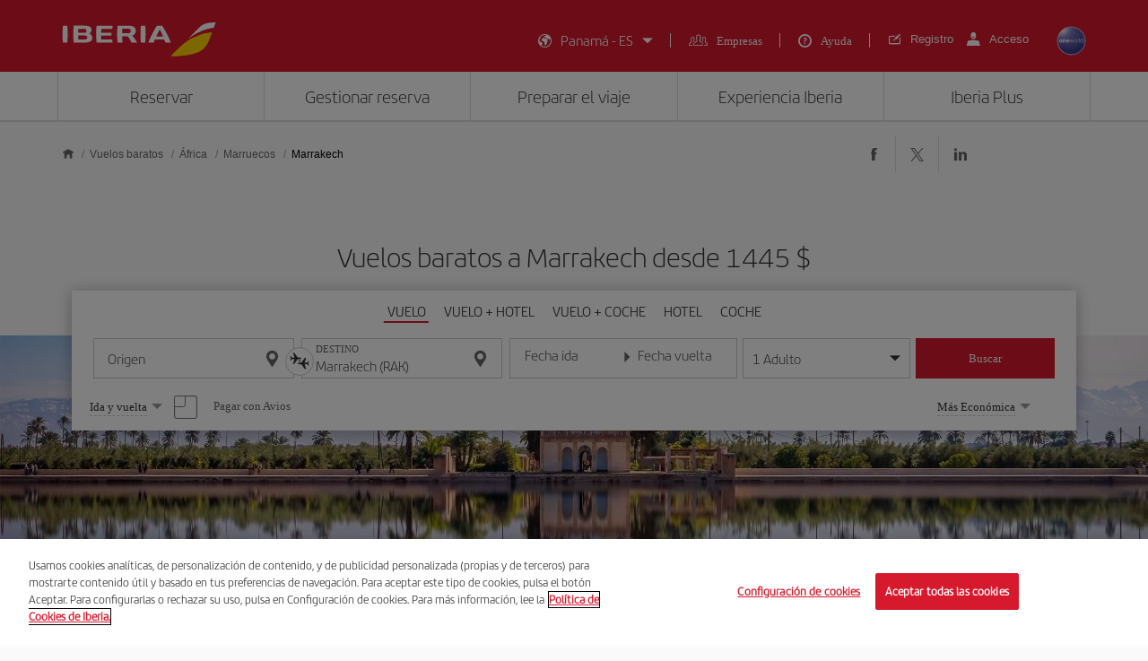

--- FILE ---
content_type: text/html;charset=utf-8
request_url: https://www.iberia.com/pa/vuelos-baratos/Marrakech/
body_size: 25292
content:

<!DOCTYPE HTML>
<html lang="es">
    <head>
    <meta charset="UTF-8"/>

    <title>Vuelos baratos a Marrakech - Iberia Panama</title>
    
    <meta name="description" content="Vuelos baratos a Marrakech. Consulta las mejores ofertas de vuelos a Marrakech y reserva tu billete de avión con la garantía de Iberia"/>
    <meta name="template" content="page-landing-two-group-city"/>
    <meta name="viewport" content="width=device-width, initial-scale=1"/>
    <meta name="robots" content="index, follow"/>

    
    <meta property="og:title" content="Vuelos baratos a Marrakech - Iberia Panama"/>
    
    <meta property="og:description" content="Vuelos baratos a Marrakech. Consulta las mejores ofertas de vuelos a Marrakech y reserva tu billete de avión con la garantía de Iberia"/>
    <meta property="og:site_name" content="Iberia"/>
    <meta property="og:locale" content="es_PA"/>
    <meta property="og:type" content="article"/>
    <meta property="og:url" content="https://www.iberia.com/pa/vuelos-baratos/Marrakech/"/>
    <meta property="og:image" content="https://www.iberia.com/content/dam/iberia-cheap-flights-landings/resources/images/iberia-rrss.png"/>

    <meta name="twitter:card" content="summary"/>
    
    <meta name="twitter:title" content="Vuelos baratos a Marrakech - Iberia Panama"/>
    
    <meta name="twitter:description" content="Vuelos baratos a Marrakech. Consulta las mejores ofertas de vuelos a Marrakech y reserva tu billete de avión con la garantía de Iberia"/>
    <meta name="twitter:site" content="@Iberia"/>
    <meta name="twitter:image" content="https://www.iberia.com/content/dam/iberia-cheap-flights-landings/resources/images/iberia-rrss.png"/>

    
            
    
    
        <script type="text/javascript" src="/ruxitagentjs_ICANVfghqrux_10325251103172537.js" data-dtconfig="app=fdab8308bc1717d2|owasp=1|featureHash=ICANVfghqrux|rdnt=1|uxrgce=1|cuc=wb56dkx5|mel=100000|dpvc=1|md=mdcc1=bdatalayer_general.SearchDest,mdcc2=bdatalayer_general.precioTotal,mdcc3=bdatalayer_general.moneda,mdcc4=bdatalayer_general.precioPax,mdcc5=bdatalayer_general.SearchOrigin,mdcc6=cTLTSID,mdcc7=bdatalayer_general.codigoError,mdcc8=bdatalayer_general.subCodigoError,mdcc9=bdatalayer_general.descripcionError,mdcc10=bdatalayer_general.quadrigam,mdcc11=bdatalayer_ecommerce.transaction.revenue,mdcc12=bdatalayer_ecommerce.transaction.id,mdcc13=bdatalayer_general.precioTotal,mdcc14=a.ib-text,mdcc15=a.ib-modals__header,mdcc16=bdatalayer_general.userID,mdcc17=bdatalayer_general.NivelUsuario,mdcc18=bdatalayer_general.quadrigam,mdcc19=bdatalayer_general.quadrigam,mdcc20=bdigital_data.Quadrigam,mdcc21=bdigital_data.Quadrigam,mdcc22=bdatalayer_general.mercado|lastModification=1766503861895|mdp=mdcc17,mdcc18,mdcc21|tp=500,50,0|srbbv=2|agentUri=/ruxitagentjs_ICANVfghqrux_10325251103172537.js|reportUrl=/rb_bf68025iux|rid=RID_-1896542786|rpid=-1309443014|domain=iberia.com"></script><script defer="defer" type="text/javascript" src="/.rum/@adobe/helix-rum-js@%5E2/dist/rum-standalone.js"></script>
<script>
digital_data = {"Quadrigam":"LANDT2A-RAK"};
digital_data['ModeWeb'] = window.innerWidth < 768 ? "mobile" : window.innerWidth >= 1024 ? "desktop" : "tablet";
dataLayer = [];
dataLayer.push(digital_data);
</script>
<!-- Google Tag Manager -->
<script>(function(w,d,s,l,i){w[l]=w[l]||[];w[l].push({'gtm.start':
new Date().getTime(),event:'gtm.js'});var f=d.getElementsByTagName(s)[0],
j=d.createElement(s),dl=l!='dataLayer'?'&l='+l:'';j.async=true;j.src=
'https://www.googletagmanager.com/gtm.js?id='+i+dl;f.parentNode.insertBefore(j,f
);
})(window,document,'script','dataLayer','GTM-MMC2QND');</script>
<!-- End Google Tag Manager -->
<!-- Init Monetate -->
<script type="text/javascript">
var monetateT = new Date().getTime();
var mnttScript = document.createElement("script");
mnttScript.defer = true;

switch (document.domain) {
  case 'www.iberia.com':
  case 'pro.iberia.com':
  case 'pre.iberia.com':
  case 'prod-aem.iberia.com':
  case 'pre-aem.iberia.com':
    mnttScript.src = "//se.monetate.net/js/2/a-5c6d3edb/p/iberia.com/entry.js";
    break;
  case "int.iberia.com":
  case 'dev-aem.iberia.com':
    mnttScript.src = "//se.monetate.net/js/2/a-5c6d3edb/d/int.iberia.com/entry.js";
    break;
  case "preb.iberia.es":
    mnttScript.src = "//se.monetate.net/js/2/a-5c6d3edb/d2/preb.iberia.es/entry.js";
    break;
  case 'pree.iberia.es':
    mnttScript.src = "//se.monetate.net/js/2/a-5c6d3edb/d/pree.iberia.es/entry.js";
    break;
  case 'pred.iberia.es':
    mnttScript.src = "//se.monetate.net/js/2/a-5c6d3edb/d/pred.iberia.es/entry.js";
    break;
  default:
    mnttScript.src = "//se.monetate.net/js/2/a-5c6d3edb/d/preprod.iberia.com/entry.js";
    break;
}
document.querySelector("head").appendChild(mnttScript);
</script>
<!-- End Monetate -->
    
    
    
<link rel="canonical" href="https://www.iberia.com/pa/vuelos-baratos/Marrakech/"/>

    <link rel="alternate" href="https://www.iberia.com/dz/vols-pas-cher/Marrakech/" hreflang="fr-DZ"/>

    <link rel="alternate" href="https://www.iberia.com/dz/vuelos-baratos/Marrakech/" hreflang="es-DZ"/>

    <link rel="alternate" href="https://www.iberia.com/ar/vuelos-baratos/Marrakech/" hreflang="es-AR"/>

    <link rel="alternate" href="https://www.iberia.com/ar/cheap-flights/Marrakesh/" hreflang="en-AR"/>

    <link rel="alternate" href="https://www.iberia.com/be/vols-pas-cher/Marrakech/" hreflang="fr-BE"/>

    <link rel="alternate" href="https://www.iberia.com/be/vuelos-baratos/Marrakech/" hreflang="es-BE"/>

    <link rel="alternate" href="https://www.iberia.com/be/cheap-flights/Marrakesh/" hreflang="en-BE"/>

    <link rel="alternate" href="https://www.iberia.com/br/voos-baratos/Marrakech/" hreflang="pt-BR"/>

    <link rel="alternate" href="https://www.iberia.com/br/vuelos-baratos/Marrakech/" hreflang="es-BR"/>

    <link rel="alternate" href="https://www.iberia.com/cl/vuelos-baratos/Marrakech/" hreflang="es-CL"/>

    <link rel="alternate" href="https://www.iberia.com/cl/cheap-flights/Marrakesh/" hreflang="en-CL"/>

    <link rel="alternate" href="https://www.iberia.com/co/vuelos-baratos/Marrakech/" hreflang="es-CO"/>

    <link rel="alternate" href="https://www.iberia.com/co/cheap-flights/Marrakesh/" hreflang="en-CO"/>

    <link rel="alternate" href="https://www.iberia.com/cr/vuelos-baratos/Marrakech/" hreflang="es-CR"/>

    <link rel="alternate" href="https://www.iberia.com/cr/cheap-flights/Marrakesh/" hreflang="en-CR"/>

    <link rel="alternate" href="https://www.iberia.com/cu/vuelos-baratos/Marrakech/" hreflang="es-CU"/>

    <link rel="alternate" href="https://www.iberia.com/cu/cheap-flights/Marrakesh/" hreflang="en-CU"/>

    <link rel="alternate" href="https://www.iberia.com/cz/vuelos-baratos/Marrakech/" hreflang="es-CZ"/>

    <link rel="alternate" href="https://www.iberia.com/cz/cheap-flights/Marrakesh/" hreflang="en-CZ"/>

    <link rel="alternate" href="https://www.iberia.com/dk/vuelos-baratos/Marrakech/" hreflang="es-DK"/>

    <link rel="alternate" href="https://www.iberia.com/dk/cheap-flights/Marrakesh/" hreflang="en-DK"/>

    <link rel="alternate" href="https://www.iberia.com/de/flugangebote/Marrakesch/" hreflang="de-DE"/>

    <link rel="alternate" href="https://www.iberia.com/de/vuelos-baratos/Marrakech/" hreflang="es-DE"/>

    <link rel="alternate" href="https://www.iberia.com/ec/vuelos-baratos/Marrakech/" hreflang="es-EC"/>

    <link rel="alternate" href="https://www.iberia.com/ec/cheap-flights/Marrakesh/" hreflang="en-EC"/>

    <link rel="alternate" href="https://www.iberia.com/sv/vuelos-baratos/Marrakech/" hreflang="es-SV"/>

    <link rel="alternate" href="https://www.iberia.com/sv/cheap-flights/Marrakesh/" hreflang="en-SV"/>

    <link rel="alternate" href="https://www.iberia.com/fi/cheap-flights/Marrakesh/" hreflang="en-FI"/>

    <link rel="alternate" href="https://www.iberia.com/fi/vuelos-baratos/Marrakech/" hreflang="es-FI"/>

    <link rel="alternate" href="https://www.iberia.com/fr/vols-pas-cher/Marrakech/" hreflang="fr-FR"/>

    <link rel="alternate" href="https://www.iberia.com/fr/vuelos-baratos/Marrakech/" hreflang="es-FR"/>

    <link rel="alternate" href="https://www.iberia.com/gr/vuelos-baratos/Marrakech/" hreflang="es-GR"/>

    <link rel="alternate" href="https://www.iberia.com/gr/cheap-flights/Marrakesh/" hreflang="en-GR"/>

    <link rel="alternate" href="https://www.iberia.com/gt/vuelos-baratos/Marrakech/" hreflang="es-GT"/>

    <link rel="alternate" href="https://www.iberia.com/gt/cheap-flights/Marrakesh/" hreflang="en-GT"/>

    <link rel="alternate" href="https://www.iberia.com/hu/vuelos-baratos/Marrakech/" hreflang="es-HU"/>

    <link rel="alternate" href="https://www.iberia.com/hu/cheap-flights/Marrakesh/" hreflang="en-HU"/>

    <link rel="alternate" href="https://www.iberia.com/ie/vuelos-baratos/Marrakech/" hreflang="es-IE"/>

    <link rel="alternate" href="https://www.iberia.com/ie/cheap-flights/Marrakesh/" hreflang="en-IE"/>

    <link rel="alternate" href="https://www.iberia.com/il/vuelos-baratos/Marrakech/" hreflang="es-IL"/>

    <link rel="alternate" href="https://www.iberia.com/il/cheap-flights/Marrakesh/" hreflang="en-IL"/>

    <link rel="alternate" href="https://www.iberia.com/it/offerte-voli/Marrakech/" hreflang="it-IT"/>

    <link rel="alternate" href="https://www.iberia.com/it/vuelos-baratos/Marrakech/" hreflang="es-IT"/>

    <link rel="alternate" href="https://www.iberia.com/it/cheap-flights/Marrakesh/" hreflang="en-IT"/>

    <link rel="alternate" href="https://www.iberia.com/ma/vols-pas-cher/Marrakech/" hreflang="fr-MA"/>

    <link rel="alternate" href="https://www.iberia.com/ma/vuelos-baratos/Marrakech/" hreflang="es-MA"/>

    <link rel="alternate" href="https://www.iberia.com/mx/vuelos-baratos/Marrakech/" hreflang="es-MX"/>

    <link rel="alternate" href="https://www.iberia.com/mx/cheap-flights/Marrakesh/" hreflang="en-MX"/>

    <link rel="alternate" href="https://www.iberia.com/nl/goedkopevluchten/Marrakech/" hreflang="nl-NL"/>

    <link rel="alternate" href="https://www.iberia.com/nl/vuelos-baratos/Marrakech/" hreflang="es-NL"/>

    <link rel="alternate" href="https://www.iberia.com/nl/cheap-flights/Marrakesh/" hreflang="en-NL"/>

    <link rel="alternate" href="https://www.iberia.com/at/flugangebote/Marrakesch/" hreflang="de-AT"/>

    <link rel="alternate" href="https://www.iberia.com/at/vuelos-baratos/Marrakech/" hreflang="es-AT"/>

    <link rel="alternate" href="https://www.iberia.com/pa/vuelos-baratos/Marrakech/" hreflang="es-PA"/>

    <link rel="alternate" href="https://www.iberia.com/pa/cheap-flights/Marrakesh/" hreflang="en-PA"/>

    <link rel="alternate" href="https://www.iberia.com/pe/vuelos-baratos/Marrakech/" hreflang="es-PE"/>

    <link rel="alternate" href="https://www.iberia.com/pe/cheap-flights/Marrakesh/" hreflang="en-PE"/>

    <link rel="alternate" href="https://www.iberia.com/pt/voos-baratos/Marrakech/" hreflang="pt-PT"/>

    <link rel="alternate" href="https://www.iberia.com/pt/vuelos-baratos/Marrakech/" hreflang="es-PT"/>

    <link rel="alternate" href="https://www.iberia.com/pr/vuelos-baratos/Marrakech/" hreflang="es-PR"/>

    <link rel="alternate" href="https://www.iberia.com/pr/cheap-flights/Marrakesh/" hreflang="en-PR"/>

    <link rel="alternate" href="https://www.iberia.com/do/vuelos-baratos/Marrakech/" hreflang="es-DO"/>

    <link rel="alternate" href="https://www.iberia.com/do/cheap-flights/Marrakesh/" hreflang="en-DO"/>

    <link rel="alternate" href="https://www.iberia.com/ch/flugangebote/Marrakesch/" hreflang="de-CH"/>

    <link rel="alternate" href="https://www.iberia.com/ch/vols-pas-cher/Marrakech/" hreflang="fr-CH"/>

    <link rel="alternate" href="https://www.iberia.com/ch/vuelos-baratos/Marrakech/" hreflang="es-CH"/>

    <link rel="alternate" href="https://www.iberia.com/sn/vols-pas-cher/Marrakech/" hreflang="fr-SN"/>

    <link rel="alternate" href="https://www.iberia.com/sn/vuelos-baratos/Marrakech/" hreflang="es-SN"/>

    <link rel="alternate" href="https://www.iberia.com/se/vuelos-baratos/Marrakech/" hreflang="es-SE"/>

    <link rel="alternate" href="https://www.iberia.com/se/cheap-flights/Marrakesh/" hreflang="en-SE"/>

    <link rel="alternate" href="https://www.iberia.com/uy/vuelos-baratos/Marrakech/" hreflang="es-UY"/>

    <link rel="alternate" href="https://www.iberia.com/uy/cheap-flights/Marrakesh/" hreflang="en-UY"/>

    <link rel="alternate" href="https://www.iberia.com/ru/predlozheniya-reysov/Marrakesh/" hreflang="ru-RU"/>

    <link rel="alternate" href="https://www.iberia.com/ru/vuelos-baratos/Marrakech/" hreflang="es-RU"/>

    <link rel="alternate" href="https://www.iberia.com/ru/cheap-flights/Marrakesh/" hreflang="en-RU"/>

    <link rel="alternate" href="https://www.iberia.com/cn/zh/cheap-flights/Marrakesh/" hreflang="zh-CN"/>

    <link rel="alternate" href="https://www.iberia.com/cn/vuelos-baratos/Marrakech/" hreflang="es-CN"/>

    <link rel="alternate" href="https://www.iberia.com/cn/cheap-flights/Marrakesh/" hreflang="en-CN"/>

    <link rel="alternate" href="https://www.iberia.com/jp/ja/cheap-flights/Marrakesh/" hreflang="ja-JP"/>

    <link rel="alternate" href="https://www.iberia.com/jp/vuelos-baratos/Marrakech/" hreflang="es-JP"/>

    <link rel="alternate" href="https://www.iberia.com/jp/cheap-flights/Marrakesh/" hreflang="en-JP"/>

    <link rel="alternate" href="https://www.iberia.com/es/vuelos-baratos/Marrakech/" hreflang="es-ES"/>

    <link rel="alternate" href="https://www.iberia.com/es/vols-barats/Marraqueix/" hreflang="ca-ES"/>

    <link rel="alternate" href="https://www.iberia.com/es/cheap-flights/Marrakesh/" hreflang="en-ES"/>

    <link rel="alternate" href="https://www.iberia.com/gb/cheap-flights/Marrakesh/" hreflang="en-GB"/>

    <link rel="alternate" href="https://www.iberia.com/gb/vuelos-baratos/Marrakech/" hreflang="es-GB"/>

    <link rel="alternate" href="https://www.iberia.com/us/cheap-flights/Marrakesh/" hreflang="en-US"/>

    <link rel="alternate" href="https://www.iberia.com/us/vuelos-baratos/Marrakech/" hreflang="es-US"/>


    
<meta name="codeIata" content="RAK"/>
<meta name="codeCountry" content="MA"/>
<meta name="codCCAA"/>
<meta name="codeArea" content="AF"/>
<meta name="contentFragmentAirport" content="/content/dam/iberia-cheap-flights-landings/content-fragments/airports/es/af/ma/rak"/>
<meta name="contentFragmentDestinationInfo" content="/content/dam/iberia-cheap-flights-landings/content-fragments/destination-info/city/es/af/ma/rak"/>
<meta name="languageName"/>

    
    <link rel="stylesheet" href="/etc.clientlibs/iberia-cheap-flights-landings/clientlibs/vendor/jquery-ui.lc-966a84afac66eb0a63944a994ceae18a-lc.min.css" type="text/css">
<link rel="stylesheet" href="/etc.clientlibs/iberia-cheap-flights-landings/clientlibs/vendor/selectric.lc-425054ba54dd5d19d910cf64ab159052-lc.min.css" type="text/css">
<link rel="stylesheet" href="/etc.clientlibs/iberia-cheap-flights-landings/clientlibs/clientlib-site.lc-eba34b93cb2612c015fcb79983b698af-lc.min.css" type="text/css">
<script defer src="/etc.clientlibs/iberia-cheap-flights-landings/clientlibs/vendor/jquery.lc-76a92234952929ebefaa60dd43afeddb-lc.min.js"></script>
<script defer src="/etc.clientlibs/iberia-cheap-flights-landings/clientlibs/vendor/jquery-ui.lc-cfd42254e0d0be034369c440df7cb307-lc.min.js"></script>
<script defer src="/etc.clientlibs/iberia-cheap-flights-landings/clientlibs/vendor/selectric.lc-f8324405628b1cfa601f2162d9fedc03-lc.min.js"></script>
<script defer src="/etc.clientlibs/iberia-cheap-flights-landings/clientlibs/clientlib-site.lc-56334365b6bba1ec4d9aad7078cddaf3-lc.min.js"></script>


    
    <link rel="stylesheet" href="/etc.clientlibs/iberia-cheap-flights-landings/clientlibs/clientlib-base.lc-4fb628f2edf7b457c6ec0b16fbabb054-lc.min.css" type="text/css">
<script defer src="/etc.clientlibs/iberia-cheap-flights-landings/clientlibs/clientlib-base.lc-d41d8cd98f00b204e9800998ecf8427e-lc.min.js"></script>






    
    
    

    

    
    
    
    
    <script async src="/etc.clientlibs/core/wcm/components/commons/datalayer/v2/clientlibs/core.wcm.components.commons.datalayer.v2.lc-1e0136bad0acfb78be509234578e44f9-lc.min.js"></script>


    
    <script async src="/etc.clientlibs/core/wcm/components/commons/datalayer/acdl/core.wcm.components.commons.datalayer.acdl.lc-bf921af342fd2c40139671dbf0920a1f-lc.min.js"></script>



    
        
    <link rel="icon" type="image/x-icon" href="/etc.clientlibs/iberia-cheap-flights-landings/clientlibs/clientlib-site/resources/images/favicons/favicon.ico"/>
    <link rel="icon" type="image/png" sizes="32x32" href="/etc.clientlibs/iberia-cheap-flights-landings/clientlibs/clientlib-site/resources/images/favicons/favicon-32x32.png"/>
    <link rel="icon" type="image/png" sizes="16x16" href="/etc.clientlibs/iberia-cheap-flights-landings/clientlibs/clientlib-site/resources/images/favicons/favicon-16x16.png"/>
    <link rel="apple-touch-icon" sizes="180x180" href="/etc.clientlibs/iberia-cheap-flights-landings/clientlibs/clientlib-site/resources/images/favicons/apple-touch-icon.png"/>
    <link rel="manifest" href="/etc.clientlibs/iberia-cheap-flights-landings/clientlibs/clientlib-site/resources/images/favicons/site.webmanifest"/>
    <link rel="preload" as="font" type="font/woff2" href="/etc.clientlibs/iberia-cheap-flights-landings/clientlibs/clientlib-site/resources/fonts/IberiaHeadline-Light.woff2" crossorigin/>
    <link rel="mask-icon" href="/etc.clientlibs/iberia-cheap-flights-landings/clientlibs/clientlib-site/resources/images/favicons/safari-pinned-tab.svg" color="#d7192d"/>
    
    <link rel="preload" as="image" fetchpriority="high" href="/content/dam/iberia-cheap-flights-landings/images/destinations/cities/af/ma/rak/top_banner_LANDT2A-RAK.jpg" imagesrcset="/content/dam/iberia-cheap-flights-landings/images/destinations/cities/af/ma/rak/top_banner_LANDT2A-RAK.jpg.transform/landings-img-resize-quality-xs/image.jpeg 576w, /content/dam/iberia-cheap-flights-landings/images/destinations/cities/af/ma/rak/top_banner_LANDT2A-RAK.jpg.transform/landings-img-resize-quality-sm/image.jpeg 768w, /content/dam/iberia-cheap-flights-landings/images/destinations/cities/af/ma/rak/top_banner_LANDT2A-RAK.jpg.transform/landings-img-resize-quality-md/image.jpeg 1024w" imagesizes="(max-width: 576px) 100vw, (max-width: 768px) 100vw, 100vw" type="image/jpeg"/>
    <meta name="msapplication-config" content="/etc.clientlibs/iberia-cheap-flights-landings/clientlibs/clientlib-site/resources/images/favicons/browserconfig.xml"/>
    <meta name="msapplication-TileColor" content="#ffffff"/>
    <meta name="theme-color" content="#ffffff"/>

    
    

                              <script>!function(a){var e="https://s.go-mpulse.net/boomerang/",t="addEventListener";if(""=="True")a.BOOMR_config=a.BOOMR_config||{},a.BOOMR_config.PageParams=a.BOOMR_config.PageParams||{},a.BOOMR_config.PageParams.pci=!0,e="https://s2.go-mpulse.net/boomerang/";if(window.BOOMR_API_key="VJ24M-53UXC-L3EJP-M8F56-JP45Z",function(){function n(e){a.BOOMR_onload=e&&e.timeStamp||(new Date).getTime()}if(!a.BOOMR||!a.BOOMR.version&&!a.BOOMR.snippetExecuted){a.BOOMR=a.BOOMR||{},a.BOOMR.snippetExecuted=!0;var i,_,o,r=document.createElement("iframe");if(a[t])a[t]("load",n,!1);else if(a.attachEvent)a.attachEvent("onload",n);r.src="javascript:void(0)",r.title="",r.role="presentation",(r.frameElement||r).style.cssText="width:0;height:0;border:0;display:none;",o=document.getElementsByTagName("script")[0],o.parentNode.insertBefore(r,o);try{_=r.contentWindow.document}catch(O){i=document.domain,r.src="javascript:var d=document.open();d.domain='"+i+"';void(0);",_=r.contentWindow.document}_.open()._l=function(){var a=this.createElement("script");if(i)this.domain=i;a.id="boomr-if-as",a.src=e+"VJ24M-53UXC-L3EJP-M8F56-JP45Z",BOOMR_lstart=(new Date).getTime(),this.body.appendChild(a)},_.write("<bo"+'dy onload="document._l();">'),_.close()}}(),"".length>0)if(a&&"performance"in a&&a.performance&&"function"==typeof a.performance.setResourceTimingBufferSize)a.performance.setResourceTimingBufferSize();!function(){if(BOOMR=a.BOOMR||{},BOOMR.plugins=BOOMR.plugins||{},!BOOMR.plugins.AK){var e=""=="true"?1:0,t="",n="aohpgvixe35aq2lopk3q-f-64f1c2c5b-clientnsv4-s.akamaihd.net",i="false"=="true"?2:1,_={"ak.v":"39","ak.cp":"1767547","ak.ai":parseInt("266645",10),"ak.ol":"0","ak.cr":9,"ak.ipv":4,"ak.proto":"h2","ak.rid":"32175f3","ak.r":47762,"ak.a2":e,"ak.m":"dsca","ak.n":"essl","ak.bpcip":"3.142.243.0","ak.cport":57046,"ak.gh":"23.48.98.239","ak.quicv":"","ak.tlsv":"tls1.3","ak.0rtt":"","ak.0rtt.ed":"","ak.csrc":"-","ak.acc":"","ak.t":"1768848055","ak.ak":"hOBiQwZUYzCg5VSAfCLimQ==al4J3IS/av2+n93/MlJ0LtfWTR101RGqXANo6VQk61i/1PrBF4V7DuqXRtYOVwbED173WULvO3yqy/fUFJwoD1PxOeh3E2WqIq51OC14XGSJJbSb4ZQkWJzxyfC+9GADO3Kih/bL3cT4g50puEYihvXoopQM5rKZCTtpzS8CFq6CjRE/1xig+eTiCLYOf3duecy60dh8CeqhnC/64A6ca50Dj+vnOHjTDLGHiasDt+vlyfT7O187vc0Tz2L1trD1F0jjul+4jjE1FdRPuwSDxeGyoJ8fYFMdEvW6U+qFPEFjOZqnxpG2BidMbkA1b4s0DObQLB8sX3JFdPU+WDUFmDHGLsfwjumES6co5pZI/ne4DODy7bh6wJ0xPrX6q9N4n4xcNM6+BfOTGB8SGn2vjGXPbcFRnfqYCsr1UFpPXiQ=","ak.pv":"696","ak.dpoabenc":"","ak.tf":i};if(""!==t)_["ak.ruds"]=t;var o={i:!1,av:function(e){var t="http.initiator";if(e&&(!e[t]||"spa_hard"===e[t]))_["ak.feo"]=void 0!==a.aFeoApplied?1:0,BOOMR.addVar(_)},rv:function(){var a=["ak.bpcip","ak.cport","ak.cr","ak.csrc","ak.gh","ak.ipv","ak.m","ak.n","ak.ol","ak.proto","ak.quicv","ak.tlsv","ak.0rtt","ak.0rtt.ed","ak.r","ak.acc","ak.t","ak.tf"];BOOMR.removeVar(a)}};BOOMR.plugins.AK={akVars:_,akDNSPreFetchDomain:n,init:function(){if(!o.i){var a=BOOMR.subscribe;a("before_beacon",o.av,null,null),a("onbeacon",o.rv,null,null),o.i=!0}return this},is_complete:function(){return!0}}}}()}(window);</script></head>
    <body class="landing-two-group-city-page page basicpage" id="landing-two-group-city-page-6990f9b2bb" data-cmp-link-accessibility-enabled data-cmp-link-accessibility-text="se abre en una pestaña nueva" data-cmp-data-layer-enabled data-cmp-data-layer-name="adobeDataLayer">
        <script>
          var dataLayerName = 'adobeDataLayer' || 'adobeDataLayer';
          window[dataLayerName] = window[dataLayerName] || [];
          window[dataLayerName].push({
              page: JSON.parse("{\x22landing\u002Dtwo\u002Dgroup\u002Dcity\u002Dpage\u002D6990f9b2bb\x22:{\x22@type\x22:\x22iberia\u002Dcheap\u002Dflights\u002Dlandings\/components\/structure\/landing\u002Dtwo\u002Dgroup\u002Dcity\u002Dpage\x22,\x22repo:modifyDate\x22:\x222024\u002D09\u002D10T16:48:08Z\x22,\x22dc:title\x22:\x22Vuelos baratos a Marrakech \u002D Iberia Panama\x22,\x22dc:description\x22:\x22Vuelos baratos a Marrakech. Consulta las mejores ofertas de vuelos a Marrakech y reserva tu billete de avión con la garantía de Iberia\x22,\x22xdm:template\x22:\x22\/conf\/iberia\u002Dcheap\u002Dflights\u002Dlandings\/settings\/wcm\/templates\/page\u002Dlanding\u002Dtwo\u002Dgroup\u002Dcity\x22,\x22xdm:language\x22:\x22es\x22,\x22xdm:tags\x22:[],\x22repo:path\x22:\x22\/content\/iberia\u002Dcheap\u002Dflights\u002Dlandings\/pa\/vuelos\u002Dbaratos\/Africa\/Marruecos\/Marrakech.html\x22}}"),
              event:'cmp:show',
              eventInfo: {
                  path: 'page.landing\u002Dtwo\u002Dgroup\u002Dcity\u002Dpage\u002D6990f9b2bb'
              }
          });
        </script>
        
        
            




            

    <a class="skip-to-content" href="#maincontent" tabindex="0" data-interanl-path="/content/iberia-cheap-flights-landings/pa/vuelos-baratos/Africa/Marruecos/Marrakech" data-market-code="pa" data-language-code="es" data-iata-destination="RAK" data-city-destination="Marrakech">
        Saltar al contenido principal
    </a>


    <!-- Google Tag Manager (noscript) -->
<noscript><iframe src="https://www.googletagmanager.com/ns.html?id= GTM-MMC2QND "
height="0" width="0" style="display:none;visibility:hidden"></iframe>
</noscript>
<!-- End Google Tag Manager (noscript) -->
<script>
dataLayer.push({'event': 'view'});
</script>
<!-- Init Monetate -->
<script>
if (!!window.monetateQ && (!!window.datalayer_general || !!window.digital_data || !!window.datalayer_ecommerce)) {
    sendDataMNTT();
} else {
    var intervalMNTT = setInterval(function() {

        var counter=0;
        if (!!window.monetateQ && (!!window.datalayer_general || !!window.digital_data || !!window.datalayer_ecommerce)) {
            sendDataMNTT();
            clearInterval(intervalMNTT);
        } else if (counter++ > 30) {
          console.error("MNTT Integration: Timeout - digital_data/datalayer_general no disponible");
          clearInterval(intervalMNTT);
        }
      }, 100);
}



function sendDataMNTT() {

    var t = [];
    var q = "";


    if (!!window.digital_data) {
        q=digital_data.Quadrigam;
        for (const [k,v] of Object.entries(digital_data)) {
            t.push({
                name: "dd_".concat(k),
                value: v
            })
        }
    }


    if (!!window.datalayer_general) {
        q=datalayer_general.quadrigam;
        for (const [k,v] of Object.entries(datalayer_general)) {
            t.push({
                name: "dt_g_".concat(k),
                value: v
            })
        }
    }


    if (!!window.datalayer_ecommerce) {
        for (const [k,v] of Object.entries(datalayer_ecommerce)) {
            t.push({
                name: "dt_e_".concat(k),
                value: v
            })
        }
    }

    window.monetateQ.push(["setPageType", q]),
    window.monetateQ.push(["setCustomVariables", t]),
    window.monetateQ.push(["trackData"])

}
</script>
<!-- End Monetate -->

<div class="root container responsivegrid">

    
    <div id="container-52bbb2f3ab" class="cmp-container">
        


<div class="aem-Grid aem-Grid--12 aem-Grid--default--12 ">
    
    <header class="header-xf experiencefragment aem-GridColumn aem-GridColumn--default--12">
    
    
    <div class="xfpage page basicpage">


    
    <div id="container-6e7373352f" class="cmp-container">
        


<div class="aem-Grid aem-Grid--12 aem-Grid--default--12 ">
    
    <div class="header aem-GridColumn aem-GridColumn--default--newline aem-GridColumn--default--12 aem-GridColumn--offset--default--0">

    
    <link rel="stylesheet" href="/etc.clientlibs/iberia-cheap-flights-landings/clientlibs/clientlib-components/clientlib-header/v1/header.lc-a931d9e48223bb0029e3fbd22e3aa652-lc.min.css" type="text/css">



<div class="header--inner bg-red" role="banner">
    <div class="container h-100">
        <div class="row h-100">
            <div class="col-12 p-0">
                <div class="header--inner-block d-flex justify-content-between align-items-center h-100">
                    <div class="header--inner-block__left d-flex">
                        <div class="header--inner-block__left-mobile-menu d-desktop-none" aria-label="Abrir menú de opciones">
                            <p>
                                <em class="icon-menu-hamburguer"></em>
                            </p>
                        </div>
                        <div class="header--inner-block__left-logo">
                            <a title="Logotipo de Iberia, ir a la página de inicio." href="https://www.iberia.com/pa/" target="_self">
                                <figure>
                                    <img src="/content/dam/iberia-cheap-flights-landings/resources/icons/logo-iberia.svg" alt="Logotipo Iberia" loading="lazy" width="171" height="38"/>
                                </figure>
                            </a>
                        </div>
                    </div>
                    <div class="header--inner-block__right d-flex align-items-center">
                        <div class="header--inner-block__right-nav d-none d-desktop-flex">
                            <nav class="lang-menu" role="navigation" aria-label="Menú principal del encabezado">
                                <ul class="d-flex">
                                    <li class="collapse collapse-lang">
                                        <button id="countryLanguage" aria-haspopup="listbox" aria-expanded="false" aria-label="Seleccionar mercado-idioma" class="js-collapse d-flex align-items-center">
                                            <em class="icon-lang right"></em>
                                            <span class="text-decoration">España - ES</span>
                                            <em class="icon-caret"></em>
                                        </button>
                                        <!-- Lista anidada correctamente dentro de un <li> -->
                                        <article class="collapsed">
                                            
                                                <form class="d-block" action="">
                                                    <select id="market2" name="market" aria-label="Mercado">
                             
                                                    </select>
                                                    <select id="lang2" name="lang" aria-label="Lenguaje">

                                                    </select>
                                                </form>
                                            
                                            <p class="btn-red">
                                                <a href="javascript:;" role="button" class="btn-100 js-changeLang2" aria-label="Aceptar Selección">Aceptar</a>
                                            </p>
                                        </article>
                                    </li>
                                    <li>
                                        <em class="icon-business right"></em>
                                        <a class="text-decoration" href="https://www.iberia.com/pa/empresas/on-business/" target="_self" rel="noopener" title="Empresas">
                                            <span>Empresas</span>
                                        </a>
                                    </li>
                                    <li>
                                        <em class="icon-question-2 right"></em>
                                        <a class="text-decoration" href="https://www.iberia.com/pa/preguntas-frecuentes/" target="_self" rel="noopener" title="ir a Centro de Ayuda">
                                            <span class="d-none d-xxl-block" aria-hidden="true">Ayuda</span>
                                        </a>
                                    </li>
                                    
                                </ul>
                            </nav>
                        </div>
                        <div class="header--inner-block__right-login">
                            <div id="overlay"></div>
                            <p>
                                <a class="register" id="registerLink" href="https://www.iberia.com/pa/iberia/registrate/" target="_self" rel="noopener" title="Regístrate en Iberia">
                                    <em class="icon-message"></em>
                                    <span class="d-none d-xxl-block text-decoration">Registro</span>
                                </a>
                                <a class="login" id="loginLink" href="javascript:void(0)" title="Acceder a Iberia Plus">
                                    <em class="icon-user"></em>
                                    <span class="d-none d-xxl-block text-decoration">Acceso</span>
                                </a>
                                <div id="loginIberia" class="login-iberia">
                                    
<div id="loggedUser" class="ibe-header-new__item ibe-header-new__logged collapse">
  <div class="ibe-header-desktop ibe-header-new__link d-none">
    <em class="ibe-header-new__logged-svg ibe-login-iberiaplusnew-image ibe-header-new__logged-svg--user ibe-header-new__logged-svg--circle icon-user-login"></em>
    <div class="ibe-content-user">
        <p title="User" data-toggle="collapse" aria-expanded="false" class="pointer ibe-header-new__logged-link icon-editar_perfil">
        </p>
        <div class="ibe-header-new__dropdown" data-offers-collapse="trigger" data-offers-collapsed="true">
            <div class="ibe-header-new__dropdown-wrapper">
              <span class="ibe-header-new__logged-txt ibe-header-new__logged-txt--underline text-decoration">
              Hola
                <span id="loggedUserNameDesktop" class="ibe-header-new__logged-txt text-decoration"></span>
              </span>
              <em class="ibe-header-new__logged-svg ibe-header-new__logged-svg--arrow"> </em>
            </div>
          </div>
        <p class="ibe-header-new__logged-avios ibe-header-new__logged-txt ">
          <span id="loggedUserAviosDesktop"></span>
          <span class="aviosDesktop ibe-header-new__logged-txt d-none">Avios</span>
        </p>
    </div>
  </div>

  <!-- Modo mobile -->
  <a class="loggedMobile d-none" id="loggedLink" href="" title="Acceder a Iberia Plus">
    <em class="icon-user-login"></em>
  </a>
  <div id="tool_logged" data-toggle="container" data-login="logged" class="ibe-login ibe-login--logged collapsed" aria-expanded="false">

    <!-- Modo mobile -->
    <div class="ibe-header-mobile ibe-login__group ibe-login__group--mobile d-none">
    <div class="ibe-header-figure">
      <em class="ibe-login-iberiaplusnew-image icon-user-login "></em>
    </div>
      <p class="ibe-login__logged-title ibe-header-new__logged-txt text-decoration">Hola <span id="loggedUserNameMobile" class="bold loggedUserName"></span></p>
    </div>

    <!-- Saldo Avios -->
    <div class="ibe-login__group ibe-login__group-credit-avios ibe-login__group--mobile ibe-login__group--no-border-botto d-none">
      <figure class="ibe-login__figure" id="ibplus-card-fig"></figure>
      <div class="ibe-login__content" id="ibplus-card-info">
        <p class="ibe-login__logged-text">
        Saldo en Avios:
          <a id="loggedUserAviosMobile" href="#" title="Ir a tus Avios" class="link link__regular link__regular--underline">
            
          </a>
        </p>
      </div>
    </div>

    <!-- Planes disponibles -->
    <div class="ibe-login__group ibe-login__group--mobile ibe-login__group-plans d-none">
      <div class="ibe-login__partners ibe-login__logged-text">
        <p class="ibe-login__partners__title">Elige entre tus planes disponibles</p>
        <div id="partnersHeaderContainer"></div>

        <span class="ibe_form__radio ibe-login__partners-option">
          <input type="radio" name="partners" id="partner_no" value="partner_no" data-function="" checked="checked" class="ibe_form__radio-input"/>
          <label for="partner_no" class="ibe_form__radio-text ibe_form__radio-text--before ibe-login__partners-info">
            <span class="ibe-login__partners-data">
              <span class="ibe-login__partners-data-title">Prefiero no elegir ningún plan.</span>
            </span>
          </label>
        </span>

        <div class="ibe-login__warning hidden" id="passConfirmSoftUser">
          <span class="ibe-login__warning-text">
            Por seguridad,
            <a href="/integration/ibplus/login/?referralURL=iblandingwcsdel.iberia.com" id="redirectToSale" title="introduce tu contraseña de nuevo para beneficiarte de tu programa." data-focusin="data-focusin" class="ibe-login__warning-text-link">
              introduce tu contraseña de nuevo para beneficiarte de tu programa.
            </a>
          </span>
        </div>
      </div>
    </div>

    <!-- card club ibplus -->
    <div class="ibe-login__group ibe-login__group-card ibe-login__group--mobile d-none" data-img-classic="/content/dam/iberia-cheap-flights-landings/resources/images/ibe-card-plus-normal.png" data-img-silver="/content/dam/iberia-cheap-flights-landings/resources/images/ibe-card-plus-silver.png" data-img-gold="/content/dam/iberia-cheap-flights-landings/resources/images/ibe-card-plus-gold.png" data-img-platinum="/content/dam/iberia-cheap-flights-landings/resources/images/ibe-card-plus-platino.png" data-img-infinity="/content/dam/iberia-cheap-flights-landings/resources/images/ibe-card-plus-infinita.png" data-img-infinityPrime="/content/dam/iberia-cheap-flights-landings/resources/images/ibe-card-plus-infinita-prime.png">
      <figure class="ibe-login__figure ibe-login__figure--card" id="ibplus-card-fig">
        <img id="ibplus-card-img" src="" class="ibe-login__img" loading="lazy" width="32" y height="21"/>
      </figure>
      <div class="ibe-login__content" id="ibplus-card-info d-flex">
        <p id="loggedCardId-NewFormName" class="ibe-login__logged-title">Iberia Plus <span></span></p>
        <p id="idUser" class="ibe-login__logged-text">IB<span></span></p>
      </div>
    </div>
    <!-- card ibZero -->
    <div class="ibezero ibe-login__group d-none">
      <figure class="ibe-login__figure ibe-login__figure--zero is-loaded" style="opacity: 1; transition: opacity 0.25s ease-in-out;">
        <img src="/content/dam/iberia-cheap-flights-landings/resources/images/icon-ibZero.svg" class="ibe-login__img" loading="lazy" width="1" y height="1"/>
      </figure>
      <div class="ibe-login__content ibe-login__content--zero">
        <p class="ibe-login__logged-text">
          <a class="link link__regular link__regular--important" href="#" id="redirectUniversia" title="Register with Club Iberia Plus">Registrate en Club Iberia Plus</a> 
          y empieza a disfrutar de todas sus ventajas.&nbsp;&nbsp;
        </p>
      </div>
    </div>
    <!-- user menu -->
    <div class="ibe-login__group ibe-login__group-menu d-none">
      <ul class="ibe-login__list">

        <li class="ibe-menu-new__item--column  ibe-login-iberiaplusnew-li d-flex">
          <em class="ibe-header-new__logged-svg ibe-header-new__logged-svg--menu ibe-login-iberiaplusnew-image icon-menubar-icon"> </em>
          <a href="#" title="Mi Iberia" class="js-myiberia ibe-login-iberiaplusnew-a link link__regular link__regular--line link--no-underline">
             Mi Iberia
          </a>
        </li>

        <li class="ibe-menu-new__item--column ibe-login-iberiaplusnew-li paddingnone-xs d-flex">
          <em class=" ibe-header-new__logged-svg ibe-header-new__logged-svg--menu ibe-login-iberiaplusnew-image icon-user"></em>
          <a href="#" title="Mi perfil" target="_self" class="js-myprofile ibe-login-iberiaplusnew-a link link__regular link__regular--line link--no-underline">
             Mi perfil
          </a>
        </li>

        <li class="ibe-menu-new__item--column ibe-login-iberiaplusnew-li d-flex">
          <em class="ibe-header-new__logged-svg ibe-header-new__logged-svg--menu ibe-login-iberiaplusnew-image icon-avion-login "></em>
          <a href="#" title="Mis viajes" target="_self" class="js-mytravels ibe-login-iberiaplusnew-a link link__regular link__regular--line link--no-underline">
             Mis viajes
          </a>
        </li>

        <li class="ibe-menu-new__item--column ibe-login-iberiaplusnew-li d-flex">
          <em class="ibe-header-new__logged-svg ibe-header-new__logged-svg--menu ibe-login-iberiaplusnew-image icon-avion-login "></em>
          <a href="#" title="Mi Iberia Plus" class="js-myclubIberia ibe-login-iberiaplusnew-a link link__regular link__regular--line link--no-underline">
             Mi Iberia plus
          </a>
        </li>

      </ul>
    </div>

    <!-- Logout -->
    <div class="ibe-login__group ibe-login__group-exit d-none d-flex">
    <em class="ibe-header-new__logged-svg  ibe-login-iberiaplusnew-image icon-logout"> </em>
      <p title="Salir" class="pointer logOut-action ibe-login__link-logout">
         Salir
      </p>
    </div>
  </div>
</div>


                                </div>
                                <div class="modal" id="modal-login" role="modal" style="display: none;">
                                    <div class="content">
                                        <div class="modal-header">
                                            <button class="close" data-target="close" aria-label="Cerrar modal"></button>
                                            <p class="modal-header-title">Acceso a Iberia Plus</p>
                                            <p class="modal-header-description">Inicia sesión para ver promociones exclusivas y utilizar tus Avios</p>
                                        </div>
                                        <div class="modal-body">
                                        </div>
                                    </div>
                                </div>
                            </p>
                        </div>
                        <div class="header--inner-block__right-link d-none d-xs-block">
                            <p>
                                <a href="https://www.iberia.com/aco/nuestras-alianzas/oneworld/" target="_blank" rel="noopener" title="Oneworld">
                                    <picture>
                                        <source media="(min-width: 769px)" srcset="/content/dam/iberia-cheap-flights-landings/resources/icons/header_oneworld.svg"/>
                                        <img src="/content/dam/iberia-cheap-flights-landings/resources/icons/header_oneworld.svg" alt="Logotipo de oneworld" loading="lazy" width="33" height="33"/>
                                    </picture>
                                </a>
                            </p>
                        </div>
                    </div>
                </div>
            </div>
        </div>
    </div>
</div>
<nav class="menu" role="navigation" aria-label="Menú secundario">
    <div class="container p-0">
        <div class="row h-100 m-0">
            <div class="col-12 p-0">
                <div class="menu-panel">
                    <!-- Section 1 -->
                    <div class="nav" role="menu">
                        <p class="menu-item" tabindex="0" aria-haspopup="true" aria-expanded="false" role="menuitem">
                            <span title="Ir a: Reservar">Reservar</span>
                        </p>                   
                        <div class="submenu submenu2">
                            <ul>
                                <li class="submenu2-item--back js-back">
                                    <em class="icon-arrow-right-2"></em>
                                    <span title="Ir a: Reservar">Reservar</span>
                                </li>
                            </ul>
        
                            <div class="container p-0 p-desktop-15 d-desktop-flex">
                                <!-- Column 1 -->
                                <div class="col">
                                    <ul class="title-submenu">
                                        <li class="submenu2-item">
                                            <span>Buscar</span>
                                        </li>
                                    </ul>
        
                                    <ul class="submenu submenu3" role="menu">
                                        <li class="submenu3-item--back js-back">
                                            <em class="icon-arrow-right-2"></em>
                                            <span>Buscar</span>
                                        </li>
                                        
                                            <li class="submenu3-item" role="menuitem">
                                                <a class="text-decoration" href="https://www.iberia.com/pa/buscador-vuelos/" target="_self" rel="noopener" title="Ir a: Buscar vuelos">
                                                    <span><em class="icon-plane"></em><span>Buscador de vuelos</span></span>
                                                </a>
                                            </li>
                                        
                                            <li class="submenu3-item" role="menuitem">
                                                <a class="text-decoration" href="https://www.iberia.com/pa/es/stopover-in-madrid/" target="_self" rel="noopener" title="Ir a: Stopover Hola Madrid">
                                                    <span><em class="icon-location-marker"></em><span>Stopover Hola Madrid</span></span>
                                                </a>
                                            </li>
                                        
                                            <li class="submenu3-item" role="menuitem">
                                                <a class="text-decoration" href="https://www.booking.com/index.html?aid=380264&amp;label=pagenavtab-link-380264-click" target="_self" rel="noopener" title="Ir a: Hotel">
                                                    <span><em class="icon"></em><span>Hotel</span></span>
                                                </a>
                                            </li>
                                        
                                            <li class="submenu3-item" role="menuitem">
                                                <a class="text-decoration" href="https://www.rentacar-iberia.com/?CID=pcaeses-20180625-paginadeinicio-001&amp;_gl=1*y5jt06*_gcl_au*NjgyNTA1MDg5LjE3MzM1MDI2NzA.*_ga*Nzk1NDM2MDgyLjE3MzM1MDI2NjY.*_ga_24H6HK5GQ7*MTczMzY3NzA0Ny40LjEuMTczMzY3NzA4My4yNC4wLjA." target="_self" rel="noopener" title="Ir a: Coche">
                                                    <span><em class="icon"></em><span>Coche</span></span>
                                                </a>
                                            </li>
                                        
                                            <li class="submenu3-item" role="menuitem">
                                                <a class="text-decoration" href="https://www.iberia.com/pa/mas-opciones-viajar/" target="_self" rel="noopener" title="Ir a: Más opciones para viajar">
                                                    <span><em class="icon"></em><span>Más opciones de viaje</span></span>
                                                </a>
                                            </li>
                                        
                                    </ul>
                                </div>
                                <!-- Column 2 -->
                                <div class="col">
                                    <ul class="title-submenu">
                                        <li class="submenu2-item">
                                            <span>Ofertas</span>
                                        </li>
                                    </ul>
        
                                    <ul class="submenu submenu3" role="menu">
                                        <li class="submenu3-item--back js-back">
                                            <em class="icon-arrow-right-2"></em>
                                            <span>Ofertas</span>
        
                                        </li>
                                        
                                            <li class="submenu3-item" role="menuitem">
                                                <a class="text-decoration" href="https://www.iberia.com/pa/vuelos-baratos/" target="_self" rel="noopener" title="Ir a: Vuelos Baratos">
                                                    <span><span>Vuelos Baratos</span></span>
                                                </a>
                                            </li>
                                        
                                            <li class="submenu3-item" role="menuitem">
                                                <a class="text-decoration" href="https://www.iberia.com/pa/vuelos-baratos/meses/" target="_self" rel="noopener" title="Ir a: Buscar por meses">
                                                    <span><span>Buscar por meses</span></span>
                                                </a>
                                            </li>
                                        
                                            <li class="submenu3-item" role="menuitem">
                                                <a class="text-decoration" href="https://www.iberia.com/pa/todas-las-ofertas/" target="_self" rel="noopener" title="Ir a: Todas las ofertas">
                                                    <span><span>Todas las ofertas</span></span>
                                                </a>
                                            </li>
                                        
                                    </ul>
                                </div>
                                <!-- Column 3 -->
                                <div class="col">
                                    <ul class="title-submenu">
                                        <li class="submenu2-item">
                                            <span>Destinos</span>
                                        </li>
                                    </ul>
        
                                    <ul class="submenu submenu3" role="menu">
                                        <li class="submenu3-item--back js-back">
                                            <em class="icon-arrow-right-2"></em>
                                            <span>Destinos</span>
                                        </li>
                                        
                                            <li class="submenu3-item" role="menuitem">
                                                <a class="text-decoration" href="https://www.iberia.com/pa/guia-de-destinos/" target="_self" rel="noopener" title="Ir a: Guía de destinos">
                                                    <span><span>Guía de destinos</span></span>
                                                </a>
                                            </li>
                                        
                                    </ul>
                                </div>
                                <!-- Column 4 -->
                                <div class="col">
                                    <ul class="title-submenu">
                                        <li class="submenu2-item">
                                            <span>Clases y Tarifas</span>
                                        </li>
                                    </ul>
        
                                    <ul class="submenu submenu3">
                                        <li class="submenu3-item--back js-back">
                                            <em class="icon-arrow-right-2"></em>
                                            <span>Clases y Tarifas</span>
                                        </li>
                                        
                                            <li class="submenu3-item" role="menuitem">
                                                <a class="text-decoration" href="https://www.iberia.com/pa/business-class/" target="_self" rel="noopener" title="Ir a: Clase Business">
                                                    <span><span>Clase Business</span></span>
                                                </a>
                                            </li>
                                        
                                            <li class="submenu3-item" role="menuitem">
                                                <a class="text-decoration" href="https://www.iberia.com/pa/turista-premium/" target="_self" rel="noopener" title="Ir a: Turista Premium">
                                                    <span><span>Turista Premium</span></span>
                                                </a>
                                            </li>
                                        
                                            <li class="submenu3-item" role="menuitem">
                                                <a class="text-decoration" href="https://www.iberia.com/pa/turista/" target="_self" rel="noopener" title="Ir a: Clase Turista">
                                                    <span><span>Clase Turista</span></span>
                                                </a>
                                            </li>
                                        
        
                                    </ul>
                                </div>
                                <!-- Column 5 -->
                                
                            </div>
        
                        </div>
                        <!-- Section 2 -->
                        <p class="menu-item" tabindex="0" aria-haspopup="true" aria-expanded="false" role="menuitem">
                            <span title="Ir a: Gestionar reserva">Gestionar reserva</span>
                        </p>
                        <div class="submenu submenu2">
                            <ul>
                                <li class="submenu2-item--back js-back">
                                    <em class="icon-arrow-right-2"></em>
                                    <span title="Ir a: Gestionar reserva">Gestionar reserva</span>
                                </li>
                            </ul>
        
        
        
                            <div class="container p-0 p-desktop-15 d-desktop-flex">
                                <!-- Column 1 -->
                                <div class="col">
                                    <ul class="title-submenu">
                                        <li class="submenu2-item">
                                            <span>Tus reservas</span>
                                        </li>
                                    </ul>
        
                                    <ul class="submenu submenu3" role="menu">
                                        <li class="submenu3-item--back js-back">
                                            <em class="icon-arrow-right-2"></em>
                                            <span>Tus reservas</span>
                                        </li>
                                        
                                            <li class="submenu3-item" role="menuitem">
                                                <a class="text-decoration" href="https://www.iberia.com/pa/gestion-de-reservas/" target="_self" rel="noopener" title="Ir a: Acceder a la reserva">
                                                    <span><span>Gestiona reserva</span></span>
                                                </a>
                                            </li>
                                        
                                            <li class="submenu3-item" role="menuitem">
                                                <a class="text-decoration" href="https://www.iberia.com/pa/elige-como-viajar/" target="_self" rel="noopener" title="Ir a: Añade un extra">
                                                    <span><span>Añade un extra</span></span>
                                                </a>
                                            </li>
                                        
        
                                    </ul>
                                </div>
                                <!-- Column 2 -->
                                <div class="col">
                                    <ul class="title-submenu">
                                        <li class="submenu2-item">
                                            <span>Check-in y embarque</span>
                                        </li>
                                    </ul>
        
                                    <ul class="submenu submenu3" role="menu">
                                        <li class="submenu3-item--back js-back">
                                            <em class="icon-arrow-right-2"></em>
                                            <span>Check-in y embarque</span>
                                        </li>
                                        
                                            <li class="submenu3-item" role="menuitem">
                                                <a class="text-decoration" href="https://www.iberia.com/pa/autocheckin-online/" target="_self" rel="noopener" title="Ir a: Haz Check-in online">
                                                    <span><span>Check-in online</span></span>
                                                </a>
                                            </li>
                                        
                                            <li class="submenu3-item" role="menuitem">
                                                <a class="text-decoration" href="https://www.iberia.com/pa/embarque/" target="_self" rel="noopener" title="Ir a: Acceder al avión">
                                                    <span><span>Embarque</span></span>
                                                </a>
                                            </li>
                                        
        
                                    </ul>
                                </div>
                                <!-- Column 3 -->
                                <div class="col">
                                    <ul class="title-submenu">
                                        <li class="submenu2-item">
                                            <span>Estados de vuelos y noticias</span>
                                        </li>
                                    </ul>
        
                                    <ul class="submenu submenu3" role="menu">
                                        <li class="submenu3-item--back js-back">
                                            <em class="icon-arrow-right-2"></em>
                                            <span>Estados de vuelos y noticias</span>
                                        </li>
                                        
                                            <li class="submenu3-item" role="menuitem">
                                                <a class="text-decoration" href="https://www.iberia.com/cu/estado-vuelos/" target="_self" rel="noopener" title="Ir a: Estado de vuelos">
                                                    <span><span>Estado de vuelos</span></span>
                                                </a>
                                            </li>
                                        
                                            <li class="submenu3-item" role="menuitem">
                                                <a class="text-decoration" href="https://www.iberia.com/pa/ultima-hora-de-nuestros-vuelos/" target="_self" rel="noopener" title="Ir a: Última hora de nuestros vuelos">
                                                    <span><span>Última hora de nuestros vuelos</span></span>
                                                </a>
                                            </li>
                                        
        
                                    </ul>
                                </div>
                                <!-- Column 4 -->
                                
                                <!-- Column 5 -->
                                
                            </div>
                        </div>
                        <!-- Section 3 -->
                        <p class="menu-item" tabindex="0" aria-haspopup="true" aria-expanded="false" role="menuitem">
                            <span title="Ir a: Preparar el viaje">Preparar el viaje</span>
                        </p>
                        <div class="submenu submenu2">
                            <ul>
                                <li class="submenu2-item--back js-back">
                                    <em class="icon-arrow-right-2"></em>
                                    <span title="Ir a: Preparar el viaje">Preparar el viaje</span>
                                </li>
                            </ul>
        
                            <div class="container p-0 p-desktop-15 d-desktop-flex">
                                <!-- Column 1 -->
                                <div class="col">
                                    <ul class="title-submenu">
                                        <li class="submenu2-item">
                                            <span>Todo sobre equipaje</span>
                                        </li>
                                    </ul>
        
                                    <ul class="submenu submenu3" role="menu">
                                        <li class="submenu3-item--back js-back">
                                            <em class="icon-arrow-right-2"></em>
                                            <span>Todo sobre equipaje</span>
                                        </li>
                                        
                                            <li class="submenu3-item" role="menuitem">
                                                <a class="text-decoration" href="https://www.iberia.com/pa/equipajes/de-mano/" target="_self" rel="noopener" title="Ir a: Equipaje de mano permitido en la cabina del avión">
                                                    <span><span>Equipaje de mano</span></span>
                                                </a>
                                            </li>
                                        
                                            <li class="submenu3-item" role="menuitem">
                                                <a class="text-decoration" href="https://www.iberia.com/pa/equipajes/franquicia-bodega/" target="_self" rel="noopener" title="Ir a: Facturar equipaje en la bodega del avión">
                                                    <span><span>Equipaje facturable</span></span>
                                                </a>
                                            </li>
                                        
                                            <li class="submenu3-item" role="menuitem">
                                                <a class="text-decoration" href="https://www.iberia.com/pa/equipajes/seguimiento/" target="_self" rel="noopener" title="Ir a: ir al Centro Atención de Equipaje">
                                                    <span><span>Centro Atención de Equipaje</span></span>
                                                </a>
                                            </li>
                                        
                                            <li class="submenu3-item" role="menuitem">
                                                <a class="text-decoration" href="https://www.iberia.com/pa/equipajes/" target="_self" rel="noopener" title="Ir a: Todo sobre equipaje">
                                                    <span><span>Más sobre equipaje</span></span>
                                                </a>
                                            </li>
                                        
        
                                    </ul>
                                </div>
                                <!-- Column 2 -->
                                <div class="col">
                                    <ul class="title-submenu">
                                        <li class="submenu2-item">
                                            <span>Información útil</span>
                                        </li>
                                    </ul>
        
                                    <ul class="submenu submenu3" role="menu">
                                        <li class="submenu3-item--back js-back">
                                            <em class="icon-arrow-right-2"></em>
                                            <span>Información útil</span>
                                        </li>
                                        
                                            <li class="submenu3-item" role="menuitem">
                                                <a class="text-decoration" href="https://www.iberia.com/pa/es/volar-paso-a-paso/" target="_self" rel="noopener" title="Ir a: Tu viaje paso a paso">
                                                    <span><span>Tu viaje paso a paso</span></span>
                                                </a>
                                            </li>
                                        
                                            <li class="submenu3-item" role="menuitem">
                                                <a class="text-decoration" href="https://www.iberia.com/pa/viajar-con-iberia/documentacion/" target="_self" rel="noopener" title="Ir a: Documentos necesarios para viajar a tu destino">
                                                    <span><span>Documentación</span></span>
                                                </a>
                                            </li>
                                        
                                            <li class="submenu3-item" role="menuitem">
                                                <a class="text-decoration" href="https://www.iberia.com/pa/viajar-con-iberia/animales/" target="_self" rel="noopener" title="Ir a: Viajar con animales">
                                                    <span><span>Viajar con animales</span></span>
                                                </a>
                                            </li>
                                        
                                            <li class="submenu3-item" role="menuitem">
                                                <a class="text-decoration" href="https://www.iberia.com/pa/viajar-con-iberia/ninos-y-bebes/" target="_self" rel="noopener" title="Ir a: Menores, niños y bebés">
                                                    <span><span>Menores, niños y bebés</span></span>
                                                </a>
                                            </li>
                                        
                                            <li class="submenu3-item" role="menuitem">
                                                <a class="text-decoration" href="https://www.iberia.com/pa/informacion-util/" target="_self" rel="noopener" title="Ir a: Más información útil">
                                                    <span><span>Más información útil</span></span>
                                                </a>
                                            </li>
                                        
        
                                    </ul>
                                </div>
                                <!-- Column 3 -->
                                <div class="col">
                                    <ul class="title-submenu">
                                        <li class="submenu2-item">
                                            <span>Aeropuertos</span>
                                        </li>
                                    </ul>
        
                                    <ul class="submenu submenu3" role="menu">
                                        <li class="submenu3-item--back js-back">
                                            <em class="icon-arrow-right-2"></em>
                                            <span>Aeropuertos</span>
                                        </li>
                                        
                                            <li class="submenu3-item" role="menuitem">
                                                <a class="text-decoration" href="https://www.iberia.com/pa/viajar-con-iberia/aeropuerto-de-madrid/" target="_self" rel="noopener" title="Ir a: Aeropuerto de Madrid">
                                                    <span><span>Aeropuerto de Madrid</span></span>
        
                                                </a>
                                            </li>
                                        
                                            <li class="submenu3-item" role="menuitem">
                                                <a class="text-decoration" href="https://www.iberia.com/pa/servicios-conexiones-aeropuertos/" target="_self" rel="noopener" title="Ir a: Servicios y conexiones">
                                                    <span><span>Servicios y conexiones</span></span>
        
                                                </a>
                                            </li>
                                        
        
                                    </ul>
                                </div>
                                <!-- Column 4 -->
                                
                                <!-- Column 5 -->
                                
                            </div>
                        </div>
                        <!-- Section 4 -->
                        <p class="menu-item" tabindex="0" aria-haspopup="true" aria-expanded="false" role="menuitem">
                            <span title="Ir a: Experiencia Iberia">Experiencia Iberia</span>
                        </p>
                        <div class="submenu submenu2">
                            <ul>
                                <li class="submenu2-item--back js-back">
                                    <em class="icon-arrow-right-2"></em>
                                    <span title="Ir a: Experiencia Iberia">Experiencia Iberia</span>
                                </li>
                            </ul>
        
                            <div class="container p-0 p-desktop-15 d-desktop-flex">
                                <!-- Column 1 -->
                                <div class="col">
                                    <ul class="title-submenu">
                                        <li class="submenu2-item">
                                            <span>Servicios Iberia</span>
                                        </li>
                                    </ul>
        
                                    <ul class="submenu submenu3" role="menu">
                                        <li class="submenu3-item--back js-back">
                                            <em class="icon-arrow-right-2"></em>
                                            <span>Servicios Iberia</span>
                                        </li>
                                        
                                            <li class="submenu3-item" role="menuitem">
                                                <a class="text-decoration" href="https://www.iberia.com/pa/servicios-vip/" target="_self" rel="noopener" title="Ir a: Servicios VIP">
                                                    <span><span>Servicios VIP</span></span>
                                                </a>
                                            </li>
                                        
                                            <li class="submenu3-item" role="menuitem">
                                                <a class="text-decoration" href="https://www.iberia.com/pa/a-bordo/" target="_self" rel="noopener" title="Ir a: Servicios a bordo">
                                                    <span><span>Servicios a bordo</span></span>
                                                </a>
                                            </li>
                                        
        
                                    </ul>
                                </div>
                                <!-- Column 2 -->
                                <div class="col">
                                    <ul class="title-submenu">
                                        <li class="submenu2-item">
                                            <span>Ventajas Iberia</span>
                                        </li>
                                    </ul>
        
                                    <ul class="submenu submenu3" role="menu">
                                        <li class="submenu3-item--back js-back">
                                            <em class="icon-arrow-right-2"></em>
                                            <span>Ventajas Iberia</span>
                                        </li>
                                        
                                            <li class="submenu3-item" role="menuitem">
                                                <a class="text-decoration" href="https://www.iberia.com/pa/bonos-reembolso/" target="_self" rel="noopener" title="Ir a: Bonos reembolso">
                                                    <span><span>Bonos reembolso</span></span>
                                                </a>
                                            </li>
                                        
                                            <li class="submenu3-item" role="menuitem">
                                                <a class="text-decoration" href="https://www.iberia.com/pa/ventajas-iberia/" target="_self" rel="noopener" title="Ir a: Más ventajas">
                                                    <span><span>Más ventajas</span></span>
                                                </a>
                                            </li>
                                        
        
                                    </ul>
                                </div>
                                <!-- Column 3 -->
                                <div class="col">
                                    <ul class="title-submenu">
                                        <li class="submenu2-item">
                                            <span>Flota</span>
                                        </li>
                                    </ul>
        
                                    <ul class="submenu submenu3" role="menu">
                                        <li class="submenu3-item--back js-back">
                                            <em class="icon-arrow-right-2"></em>
                                            <span>Flota</span>
                                        </li>
        
                                        
                                            <li class="submenu3-item" role="menuitem">
                                                <a class="text-decoration" href="https://www.iberia.com/pa/flota/iberia/" target="_self" rel="noopener" title="Ir a: Flota Iberia">
                                                    <span><span>Flota Iberia</span></span>
                                                </a>
                                            </li>
                                        
                                            <li class="submenu3-item" role="menuitem">
                                                <a class="text-decoration" href="https://www.iberia.com/pa/flota/air-nostrum/" target="_self" rel="noopener" title="Ir a: Flota Air Nostrum">
                                                    <span><span>Flota Air Nostrum</span></span>
                                                </a>
                                            </li>
                                        
                                            <li class="submenu3-item" role="menuitem">
                                                <a class="text-decoration" href="https://www.iberia.com/pa/flota/iberia-express/" target="_self" rel="noopener" title="Ir a: Aviones Iberia Expres">
                                                    <span><span>Aviones Iberia Expres</span></span>
                                                </a>
                                            </li>
                                        
                                            <li class="submenu3-item" role="menuitem">
                                                <a class="text-decoration" href="https://www.iberia.com/pa/flota/aviones-historicos/" target="_self" rel="noopener" title="Ir a: Aviones históricos">
                                                    <span><span>Aviones históricos</span></span>
                                                </a>
                                            </li>
                                        
        
                                    </ul>
                                </div>
                                <!-- Column 4 -->
                                
                                <!-- Column 5 -->
                                
                            </div>
                        </div>
                        <!-- Section 5 -->
                        <p class="menu-item" tabindex="0" aria-haspopup="true" aria-expanded="false" role="menuitem">
                            <span title="Ir a: Iberia Plus">Iberia Plus</span>
                        </p>
                        <div class="submenu submenu2">
                            <ul>
                                <li class="submenu2-item--back js-back">
                                    <em class="icon-arrow-right-2"></em>
                                    <span title="Ir a: Iberia Plus">Iberia Plus</span>
                                </li>
                            </ul>
        
                            <div class="container p-0 p-desktop-15 d-desktop-flex">
                                <!-- Column 1 -->
                                <div class="col">
                                    <ul class="title-submenu">
                                        <li class="submenu2-item">
                                            <span>Descubre Iberia Plus</span>
                                        </li>
                                    </ul>
        
                                    <ul class="submenu submenu3" role="menu">
        
                                        <li class="submenu3-item--back js-back">
                                            <em class="icon-arrow-right-2"></em>
                                            <span>Descubre Iberia Plus</span>
                                        </li>
                                        
                                            <li class="submenu3-item" role="menuitem">
                                                <a class="text-decoration" href="https://www.iberia.com/pa/iberiaplus/" target="_self" rel="noopener" title="Ir a: Qué es Iberia Plus">
                                                    <span><span>Qué es Iberia Plus</span></span>
                                                </a>
                                            </li>
                                        
                                            <li class="submenu3-item" role="menuitem">
                                                <a class="text-decoration" href="https://www.iberia.com/pa/iberiaplus/contacto/" target="_self" rel="noopener" title="Ir a: Contacto">
                                                    <span><span>Contacto</span></span>
                                                </a>
                                            </li>
                                        
                                            <li class="submenu3-item" role="menuitem">
                                                <a class="text-decoration" href="https://www.iberia.com/pa/preguntas-frecuentes/iberiaplus/tarjeta/" target="_self" rel="noopener" title="Ir a: Preguntas frecuentes">
                                                    <span><span>Preguntas frecuentes</span></span>
                                                </a>
                                            </li>
                                        
        
                                    </ul>
                                </div>
                                <!-- Column 2 -->
                                <div class="col">
                                    <ul class="title-submenu">
                                        <li class="submenu2-item">
                                            <span>Gana Avios</span>
                                        </li>
                                    </ul>
        
                                    <ul class="submenu submenu3" role="menu">
                                        <li class="submenu3-item--back js-back">
                                            <em class="icon-arrow-right-2"></em>
                                            <span>Gana Avios</span>
                                        </li>
                                        
                                            <li class="submenu3-item" role="menuitem">
                                                <a class="text-decoration" href="https://www.iberia.com/pa/iberiaplus/obtener-avios/" target="_self" rel="noopener" title="Ir a: Cómo gano Avios">
                                                    <span><span>Cómo gano Avios</span></span>
                                                </a>
                                            </li>
                                        
                                            <li class="submenu3-item" role="menuitem">
                                                <a class="text-decoration" href="https://www.iberia.com/pa/iberiaplus/gana-avios-volando/" target="_self" rel="noopener" title="Ir a: Gana Avios volando">
                                                    <span><span>Gana Avios volando</span></span>
                                                </a>
                                            </li>
                                        
                                            <li class="submenu3-item" role="menuitem">
                                                <a class="text-decoration" href="https://www.iberia.com/pa/iberiaplus/partners/ofertas/" target="_self" rel="noopener" title="Ir a: Gana en tu día a día">
                                                    <span><span>Gana en tu día a día</span></span>
                                                </a>
                                            </li>
                                        
                                            <li class="submenu3-item" role="menuitem">
                                                <a class="text-decoration" href="https://www.iberia.com/pa/iberiaplus/comprar-regalar-avios/" target="_self" rel="noopener" title="Ir a: Compra o regala Avios">
                                                    <span><span>Compra o regala Avios</span></span>
                                                </a>
                                            </li>
                                        
        
                                    </ul>
                                </div>
                                <!-- Column 3 -->
                                <div class="col">
                                    <ul class="title-submenu">
                                        <li class="submenu2-item">
                                            <span>Canjea Avios</span>
                                        </li>
                                    </ul>
        
                                    <ul class="submenu submenu3" role="menu">
                                        <li class="submenu3-item--back js-back">
                                            <em class="icon-arrow-right-2"></em>
                                            <span>Canjea Avios</span>
                                        </li>
                                        
                                            <li class="submenu3-item" role="menuitem">
                                                <a class="text-decoration" href="https://www.iberia.com/pa/iberiaplus/utilizar-mis-avios/" target="_self" rel="noopener" title="Ir a: Cómo canjeo mis Avios">
                                                    <span><span>Cómo canjeo mis Avios</span></span>
                                                </a>
                                            </li>
                                        
                                            <li class="submenu3-item" role="menuitem">
                                                <a class="text-decoration" href="https://www.iberia.com/pa/iberiaplus/comprar-vuelos-avios/" target="_self" rel="noopener" title="Ir a: Compra vuelos">
                                                    <span><span>Compra vuelos</span></span>
                                                </a>
                                            </li>
                                        
                                            <li class="submenu3-item" role="menuitem">
                                                <a class="text-decoration" href="https://www.iberia.com/pa/iberiaplus/personaliza-vuelo/" target="_self" rel="noopener" title="Ir a: Personaliza tu vuelo">
                                                    <span><span>Personaliza tu vuelo</span></span>
                                                </a>
                                            </li>
                                        
                                            <li class="submenu3-item" role="menuitem">
                                                <a class="text-decoration" href="https://www.iberia.com/pa/hoteles-y-coches-con-avios/" target="_self" rel="noopener" title="Ir a: Con nuestras marcas asociadas">
                                                    <span><span>Con nuestras marcas asociadas</span></span>
                                                </a>
                                            </li>
                                        
        
                                    </ul>
                                </div>
                                <!-- Column 4 -->
                                <div class="col">
                                    <ul class="title-submenu">
                                        <li class="submenu2-item">
                                            <span>Niveles Iberia Plus</span>
                                        </li>
                                    </ul>
        
                                    <ul class="submenu submenu3" role="menu">
                                        <li class="submenu3-item--back js-back">
                                            <em class="icon-arrow-right-2"></em>
                                            <span>Niveles Iberia Plus</span>
                                        </li>
                                        
                                            <li class="submenu3-item" role="menuitem">
                                                <a class="text-decoration" href="https://www.iberia.com/pa/iberiaplus/ventajas/" target="_self" rel="noopener" title="Ir a: Ventajas por nivel">
                                                    <span><span>Ventajas por nivel</span></span>
                                                </a>
                                            </li>
        
                                        
                                            <li class="submenu3-item" role="menuitem">
                                                <a class="text-decoration" href="https://www.iberia.com/pa/iberiaplus/obtener-puntos-elite/" target="_self" rel="noopener" title="Ir a: Cómo subir de nivel">
                                                    <span><span>Cómo subir de nivel</span></span>
                                                </a>
                                            </li>
        
                                        
                                            <li class="submenu3-item" role="menuitem">
                                                <a class="text-decoration" href="https://www.iberia.com/pa/iberiaplus/kids/" target="_self" rel="noopener" title="Ir a: Iberia Plus Kids">
                                                    <span><span>Iberia Plus Kids</span></span>
                                                </a>
                                            </li>
        
                                        
                                    </ul>
                                </div>
                                <!-- Column 5 -->
                                
                            </div>
                        </div>
                        <!-- Section 6 -->
                        
                        <div class="submenu submenu2">
                            <ul>
                                <li class="submenu2-item--back js-back">
                                    <em class="icon-arrow-right-2"></em>
                                    
                                </li>
                            </ul>
        
                            <div class="container p-0 p-desktop-15 d-desktop-flex">
                                <!-- Column 1 -->
                                
                                <!-- Column 2 -->
                                
                                <!-- Column 3 -->
                                
                                <!-- Column 4 -->
                                
                                <!-- Column 5 -->
                                
                            </div>
                        </div>
                    </div>
                </div>
            </div>
        </div>

        <div class="menu-links">
            <ul class="menu-links--list">
                <li class="menu-links--list--item">
                    <a href="https://www.iberia.com/pa/buscador-vuelos/" target="_self" rel="noopener" title="Reserva tu vuelo"><em class="icon-mobile icon-plane"></em>Reserva tu vuelo</a>
                </li>
                <li class="menu-links--list--item">
                    <a href="https://www.iberia.com/pa/autocheckin-online/" target="_self" rel="noopener" title="Accede al Check-in"><em class="icon-mobile icon-checkin-online"></em>Accede al Check-in</a>
                </li>
                <li class="menu-links--list--item">
                    <a href="https://www.iberia.com/pa/gestion-de-reservas/" target="_self" rel="noopener" title="Gestionar reserva"><em class="icon-mobile icon-reservation-management"></em>Gestionar reserva</a>
                </li>
                <li class="menu-links--list--item">
                    <a href="https://www.iberia.com/pa/llegadas-y-salidas/" target="_self" rel="noopener" title="_self"><em class="icon-mobile icon-departures-and-arrivals"></em>_self</a>
                </li>
            </ul>
            <ul class="menu-links--tools">
                <li class="menu-links--tools--item js-modal">
                    <a href="#" class="js-modal" data-target="modal-lang" aria-label="País/Idioma Enlace externo. Se abre en ventana nueva"><em class="icon-lang"></em>País/Idioma</a>
                </li>
                <li class="menu-links--tools--item">
                    <a href="https://www.iberia.com/pa/empresas/on-business/" target="_self" rel="noopener" title="Información sobre nuestro programa para empresas"><em class="icon-business"></em>Información sobre nuestro programa para empresas</a>
                </li>
                <li class="menu-links--tools--item">
                    <a href="" aria-label="¿Tienes dudas? Enlace externo. Se abre en ventana nueva"><em class="icon-search" aria-hidden="true"></em>¿Tienes dudas?</a>
                </li>
                <li class="menu-links--tools--item img-link">
                    <a href="https://www.iberia.com/pa/nuestras-alianzas/oneworld/" target="_self" rel="noopener" aria-label="Nuestras alianzas Enlace externo. Se abre en ventana nueva"><img aria-hidden="true" class="icon" src="/content/dam/iberia-cheap-flights-landings/resources/icons/header_oneworld.svg" alt="" loading="lazy" width="100%" height="auto"/>Nuestras alianzas</a>
                </li>
            </ul>
        </div>
    </div>

</nav>
<div class="modal" id="modal-lang" role="modal">
    <div class="content">
        <div class="modal-header">
            <button class="close" data-target="close" aria-label="Cerrar modal"></button>
            <p class="modal-header-title">Selección de país</p>
            <p class="modal-header-description">Accede a ofertas especiales y contenidos de tu país</p>
        </div>
        <div class="modal-body">
            <form>
                    <label for="market-modal" class="d-none">Mercado</label>
                    <select id="market" name="market-modal" aria-label="Selecciona tu país">
                        
                    </select>

                    <label for="lang-modal" class="d-none">Lenguaje</label>
                    <select id="lang" name="lang-modal" aria-label="Selecciona tu idioma">

                    </select>

                    <p class="btn-red">
                        <a href="javascript:;" class="btn-100 js-changeLang" aria-label="Aceptar Selección">Aceptar</a>
                    </p>
            </form>
        </div>
    </div>
</div>
<div class="ibe-header-new__overlay d-none"></div>

    
    <script defer src="/etc.clientlibs/iberia-cheap-flights-landings/clientlibs/clientlib-components/clientlib-header/v1/header.lc-21cb308e2faf07c8e8cd7a4919b44cbe-lc.min.js"></script>


</div>
<div class="breadcrumb aem-GridColumn aem-GridColumn--default--12">
    
    <link rel="stylesheet" href="/etc.clientlibs/iberia-cheap-flights-landings/clientlibs/clientlib-components/clientlib-breadcrumb/v1/breadcrumb.lc-d7a8c145a231b9f267520d5c3b2e5f00-lc.min.css" type="text/css">




<div class="breadcrumb-sharing">
    <div class="container p-0">
        <div class="row">
            <div class="col-9 cmp-breadcrumb-container">
                <div class="cmp-breadcrumb" data-cmp-is="breadcrumb">
                    <div class="cmp-breadcrumb-nav">
                        <div class="cmp-breadcrumb__list">
                            <p class="cmp-breadcrumb__item"><a class="cmp-breadcrumb__item__link" href="https://www.iberia.com/pa/" title="Ir a la página de inicio" aria-label="Ir a la página de inicio"><i class="icon-home"></i></a></p>
                            
<nav id="breadcrumb-6799e9ba6d" class="cmp-breadcrumb" aria-label="Ruta de exploración" data-cmp-data-layer="{&#34;breadcrumb-6799e9ba6d&#34;:{&#34;@type&#34;:&#34;iberia-cheap-flights-landings/components/core/breadcrumb&#34;}}" role="navigation">
    <ol class="cmp-breadcrumb__list">
        
        <li class="cmp-breadcrumb__item" data-cmp-data-layer="{&#34;breadcrumb-6799e9ba6d-item-333832b6ba&#34;:{&#34;@type&#34;:&#34;iberia-cheap-flights-landings/components/core/breadcrumb/item&#34;,&#34;repo:modifyDate&#34;:&#34;2025-05-30T07:46:16Z&#34;,&#34;dc:title&#34;:&#34;Vuelos baratos&#34;,&#34;xdm:linkURL&#34;:&#34;/content/iberia-cheap-flights-landings/pa/vuelos-baratos.html&#34;}}">
            <a href="https://www.iberia.com/pa/vuelos-baratos/" class="cmp-breadcrumb__item-link" itemprop="item" title="Vuelos baratos" data-cmp-clickable>
                <span itemprop="name">Vuelos baratos</span>
            </a>
            <meta itemprop="position" content="1"/>
        </li>
    
        
        <li class="cmp-breadcrumb__item" data-cmp-data-layer="{&#34;breadcrumb-6799e9ba6d-item-5b33204515&#34;:{&#34;@type&#34;:&#34;iberia-cheap-flights-landings/components/core/breadcrumb/item&#34;,&#34;repo:modifyDate&#34;:&#34;2024-12-19T18:39:48Z&#34;,&#34;dc:title&#34;:&#34;África&#34;,&#34;xdm:linkURL&#34;:&#34;/content/iberia-cheap-flights-landings/pa/vuelos-baratos/Africa.html&#34;}}">
            <a href="https://www.iberia.com/pa/vuelos-baratos/Africa/" class="cmp-breadcrumb__item-link" itemprop="item" title="África" data-cmp-clickable>
                <span itemprop="name">África</span>
            </a>
            <meta itemprop="position" content="2"/>
        </li>
    
        
        <li class="cmp-breadcrumb__item" data-cmp-data-layer="{&#34;breadcrumb-6799e9ba6d-item-ea1a0319f1&#34;:{&#34;@type&#34;:&#34;iberia-cheap-flights-landings/components/core/breadcrumb/item&#34;,&#34;repo:modifyDate&#34;:&#34;2024-12-19T18:39:47Z&#34;,&#34;dc:title&#34;:&#34;Marruecos&#34;,&#34;xdm:linkURL&#34;:&#34;/content/iberia-cheap-flights-landings/pa/vuelos-baratos/Africa/Marruecos.html&#34;}}">
            <a href="https://www.iberia.com/pa/vuelos-baratos/Marruecos/" class="cmp-breadcrumb__item-link" itemprop="item" title="Marruecos" data-cmp-clickable>
                <span itemprop="name">Marruecos</span>
            </a>
            <meta itemprop="position" content="3"/>
        </li>
    
        
        <li class="cmp-breadcrumb__item cmp-breadcrumb__item--active" aria-current="page" data-cmp-data-layer="{&#34;breadcrumb-6799e9ba6d-item-6990f9b2bb&#34;:{&#34;@type&#34;:&#34;iberia-cheap-flights-landings/components/core/breadcrumb/item&#34;,&#34;repo:modifyDate&#34;:&#34;2024-12-19T18:39:46Z&#34;,&#34;dc:title&#34;:&#34;Marrakech&#34;,&#34;xdm:linkURL&#34;:&#34;/content/iberia-cheap-flights-landings/pa/vuelos-baratos/Africa/Marruecos/Marrakech.html&#34;}}">
            
                <span itemprop="name">Marrakech</span>
            
            <meta itemprop="position" content="4"/>
        </li>
    </ol>
</nav>

    

                        </div>
                    </div>
                </div>
            </div>
            <div class="col-3">
                <div class="cmp-breadcrumb-sharing">
                    
<!-- <script src="https://cdnjs.cloudflare.com/ajax/libs/jquery/3.6.0/jquery.min.js"></script>
<script src="https://cdnjs.cloudflare.com/ajax/libs/jquery-qrcode/1.0/jquery.qrcode.min.js"></script> -->

    
        
    <link rel="stylesheet" href="/etc.clientlibs/iberia-cheap-flights-landings/clientlibs/clientlib-components/clientlib-sharing/v1/sharing.lc-fe847e66edfd717317b8b79f36296f45-lc.min.css" type="text/css">


    



    <div class="cmp-sharing">
        <div class="cmp-sharing__menu-item cmp-sharing__menu-item--icon-share">
            <p class="cmp-sharing__button icon-share" data-placement="bottom" data-toggle="popover" title="Compartir" data-original-title="Compartir">
                <span class="hideAccessible">Compartir</span>
            </p>
            <div data-function="cmp-popover-content" class="cmp-popover hidden" aria-hidden="true">
                <div class="popover fade bottom in" role="tooltip" style="width: 100%;" aria-hidden="false">
                    <div class="arrow" style="left: 91.7695%;"></div>
                    <p class="popover-title">Compartir</p>
                    <div class="popover-content"></div>
                </div>
            </div>
        </div>
        <ul class="cmp-sharing__container">
            <li class="cmp-sharing__menu-item cmp-sharing__menu-item--icon-facebook" title="Compartir en Facebook (se abre en una nueva ventana)">
                <button class="cmp-sharing__button icon-social_facebook" title="Compartir en Facebook"><span>Facebook</span></button>
            </li>
            <li class="cmp-sharing__menu-item cmp-sharing__menu-item--icon-twitter" title="Compartir en Twitter (se abre en una nueva ventana)">
                <button class="cmp-sharing__button icon-twitter-nocircle" title="Compartir en Twitter"><span>Twitter</span></button>
            </li>
            
            <li class="cmp-sharing__menu-item cmp-sharing__menu-item--icon-linkedin" title="Compartir en LinkedIn (se abre en una nueva ventana)">
                <button class="cmp-sharing__button icon-social_linkedin" title="Compartir en LinkedIn"><span>LinkedIn</span></button>
            </li>
             
           
            
        </ul>
    </div>



    
    <script defer src="/etc.clientlibs/iberia-cheap-flights-landings/clientlibs/clientlib-components/clientlib-sharing/v1/sharing.lc-e795d5f1c933630a0cb92cf1561c5a21-lc.min.js"></script>




                </div>
            </div>
        </div>
    </div>
</div>

    
    <script defer src="/etc.clientlibs/iberia-cheap-flights-landings/clientlibs/clientlib-components/clientlib-breadcrumb/v1/breadcrumb.lc-b5b68853866cc270e4e3eab9a4914569-lc.min.js"></script>



<!--var for print -->
<script type="application/ld+json">{"@context":"http://schema.org","@type":"BreadcrumbList","itemListElement":[{"@type":"ListItem","position":1,"name":"Iberia","item":"https://www.iberia.com/pa/"},{"@type":"ListItem","position":2,"name":"Vuelos baratos","item":"https://www.iberia.com/pa/vuelos-baratos/"},{"@type":"ListItem","position":3,"name":"África","item":"https://www.iberia.com/pa/vuelos-baratos/Africa/"},{"@type":"ListItem","position":4,"name":"Marruecos","item":"https://www.iberia.com/pa/vuelos-baratos/Marruecos/"},{"@type":"ListItem","position":5,"name":"Marrakech","item":"https://www.iberia.com/pa/vuelos-baratos/Marrakech/"}]}</script>
</div>

    
</div>

    </div>

    
</div>


</header>
<main class="container responsivegrid aem-GridColumn aem-GridColumn--default--12">

    
    <div id="container-3f912e3aa4" class="cmp-container">
        


<div class="aem-Grid aem-Grid--12 aem-Grid--default--12 ">
    
    <div class="container responsivegrid aem-GridColumn aem-GridColumn--default--12">

    
    <div id="container-1ed6c3dd57" class="cmp-container">
        


<div class="aem-Grid aem-Grid--12 aem-Grid--default--12 ">
    
    <div class="titledescription aem-GridColumn aem-GridColumn--default--12">


    
    <link rel="stylesheet" href="/etc.clientlibs/iberia-cheap-flights-landings/clientlibs/clientlib-components/clientlib-titledescription/v1/titledescription.lc-e75244b141653fc2108ba1ea56b6307b-lc.min.css" type="text/css">



<div class="container">
    <section data-timestamp="19/01/2026 18:40:55" id="titledescription-f15c263808" class="title-description text-center">
        
            <h1 class="title">Vuelos baratos a Marrakech desde 1445 $</h1>
        
        
        
        
        
        
        
    </section>
</div>
    
    


    
    <script defer src="/etc.clientlibs/iberia-cheap-flights-landings/clientlibs/clientlib-components/clientlib-titledescription/v1/titledescription.lc-d41d8cd98f00b204e9800998ecf8427e-lc.min.js"></script>




</div>
<div class="flightSearch aem-GridColumn aem-GridColumn--default--12">
<div class="ibe-overlay"></div>
<div id="searchFlightSimple" data-url="/content/iberia-cheap-flights-landings/pa/vuelos-baratos/Africa/Marruecos/Marrakech/jcr:content/root/container/container/flightsearch.flightSearch-complete.html"></div>

    
    <link rel="stylesheet" href="/etc.clientlibs/iberia-cheap-flights-landings/clientlibs/clientlib-components/clientlib-flightSearch/v1/flightSearch.lc-c9b6cdc591b1821922155efe08439c12-lc.min.css" type="text/css">
<script defer src="/etc.clientlibs/iberia-cheap-flights-landings/clientlibs/clientlib-components/clientlib-flightSearch/v1/flightSearch.lc-06921f6d73c610a78af9ab980119b2d9-lc.min.js"></script>





<div class="search-desktop-background">
    <img src="/content/dam/iberia-cheap-flights-landings/images/destinations/cities/af/ma/rak/top_banner_LANDT2A-RAK.jpg" srcset="
            /content/dam/iberia-cheap-flights-landings/images/destinations/cities/af/ma/rak/top_banner_LANDT2A-RAK.jpg.transform/landings-img-resize-quality-xs/image.jpeg 576w,
            /content/dam/iberia-cheap-flights-landings/images/destinations/cities/af/ma/rak/top_banner_LANDT2A-RAK.jpg.transform/landings-img-resize-quality-sm/image.jpeg 768w,
            /content/dam/iberia-cheap-flights-landings/images/destinations/cities/af/ma/rak/top_banner_LANDT2A-RAK.jpg.transform/landings-img-resize-quality-md/image.jpeg 1024w " sizes="(max-width: 576px) 100vw, (max-width: 768px) 100vw, 100vw" fetchpriority="high" alt="" aria-hidden="true" width="640" height="179"/>
</div>
</div>
<div class="manualLinks aem-GridColumn aem-GridColumn--default--12">
    
    <link rel="stylesheet" href="/etc.clientlibs/iberia-cheap-flights-landings/clientlibs/clientlib-components/clientlib-manual-links/v1/manual-links.lc-58148c8015654b44537697ca44872060-lc.min.css" type="text/css">







<section class="cmp-manual-links" data-timestamp="19/01/2026 18:40:55" data-cmp-is="manual-links">
    <div class="container p-0">
        
        <div class="row">
            <div class="col-12">
                
                <div class="cmp-manual-links__cards automatic ">
                    <div>
                        


    
    


<div class="container">
    <section data-timestamp="19/01/2026 18:40:55" id="titleDesc-OffersLinksSEOVuelosBaratos-H2" class="title-description text-center">
        
        
            <h2 class="title">Vuelos Panamá - Marrakech</h2>
        
        
        
        
        
        
    </section>
</div>
    
    


    
    




                    </div>
                    <div class="card1">
                        <div class="cmp-manual-links__card normal">
                            
                            <p class="cmp-manual-links__msg" style="display: none;"></p>
                            
                            
                            <div>
                                
                            </div>

                            <div class="cmp-manual-links__container">
                                
                                    <p class="cmp-manual-links__text-card" id="normal_style-automatic"></p>
                                
                                <div class="cmp-manual-links__offers">
                                    <div class="cmp-manual-links__offers-container collapse">
                                        
                                            
                                            <!-- Section 1 -->
                                            <div class="section1 cmp-manual-links__offers-column">
                                                
                                                <ul class="cmp-manual-links__offers-list-data" style="display: none;">
                                                    
                                                        
                                                            <li class="cmp-manual-links__offers-list-item" data-inte-iata="RAK">
                                                                
                                                                
                                                                <a href="https://www.iberia.com/pa/vuelos-baratos/Panama-Marrakech/" title="Ver vuelos baratos desde Panamá a Marrakech" class="cmp-manual-links__offer">
                                                                    <div class="cmp-manual-links__offer-city-wrapper">
                                                                        <p class="cmp-manual-links__offer-city">Panamá <span> - </span> Marrakech </p>
                                                                    </div>
                                                                    <span class="cmp-manual-links__offer-price">1445  $</span>
                                                                </a>
                                                                <script type="application/ld+json">{"@context":"http://schema.org","@type":"Flight","seller":{"@type":"Airline","name":"Iberia","iataCode":"IB"},"departureAirport":{"@type":"Airport","name":"Panamá","iataCode":"PTY"},"arrivalAirport":{"@type":"Airport","name":"Marrakech","iataCode":"RAK"},"offers":{"@type":"Offer","price":"1445","priceCurrency":"$","url":"https://www.iberia.com/pa/vuelos-baratos/Panama-Marrakech/"}}</script>
                                                            </li>
                                                        
                                                    
                                                </ul>
                                                <ul class="cmp-manual-links__offers-list"></ul>
                                                
                                            </div>
                                            <!-- Section 2 -->
                                            <div class="section2 cmp-manual-links__offers-column">
                                                
                                                <ul class="cmp-manual-links__offers-list">
                                                    
                                                </ul>
                                            </div>
                                            <!-- Section 3 -->
                                            <div class="section3 cmp-manual-links__offers-column">
                                                
                                                <ul class="cmp-manual-links__offers-list">
                                                    
                                                </ul>
                                            </div>
                                        
                                        
                                    </div>
                                </div>
                            </div>
                            
                            <div class="cmp-manual-links__outside-link top">
                                <p class="text-right">
                                    <a href="https://www.iberia.com/pa/vuelos-baratos/desde-Marrakech/" target="_self" title="Ver vuelos desde Marrakech" class="link-arrow link-red link-right">Ver vuelos desde Marrakech</a>
                                </p>
                            </div>
                        </div>
                        
                    </div>
                </div>
            </div>
        </div>
    </div>
</section>

    


    
    <script defer src="/etc.clientlibs/iberia-cheap-flights-landings/clientlibs/clientlib-components/clientlib-manual-links/v1/manual-links.lc-339299a85ee75385bb7b2ea5923dc009-lc.min.js"></script>


</div>
<div class="titledescription aem-GridColumn aem-GridColumn--default--12">


    
    


<div class="container">
    <section data-timestamp="19/01/2026 18:40:55" id="titleDesc-EventosVuelosBaratos-H2" class="title-description text-center">
        
        
            <h2 class="title">Aeropuerto de Marrakech</h2>
        
        
        
        
        
        
    </section>
</div>
    
    


    
    



</div>
<div class="airport aem-GridColumn aem-GridColumn--default--12">
    
    <link rel="stylesheet" href="/etc.clientlibs/iberia-cheap-flights-landings/clientlibs/clientlib-components/clientlib-airport/v1/airport.lc-d3494f4fc651581b1f96f790c56e3494-lc.min.css" type="text/css">





<section>
    <div class="cmp-airport" data-cmp-is="airport">
        <div class="container">
            <div class="col-12 p-0">
                <div class="cmp-airport__info">
                    <h3 class="cmp-airport__title">Marrakech Menara</h3>
                    <div class="cmp-airport__info-group">
                        <div class="cmp-airport__icon icon-location-marker"></div>
                        <p class="cmp-airport__place"><label class="cmp-airport__label">Situación:</label>
                            Marrakech
                            <a rel="nofollow noreferrer">
                                <label class="cmp-airport__viewMap" tabindex="0">Ver en mapa</label>
                            </a>
                        </p>
                    </div>
                    <div class="cmp-airport__info-group">
                        <div class="cmp-airport__icon icon-lang"></div>
                        <div class="cmp-airport__website">
                            <label class="cmp-airport__label">Página web:</label>
                            <a href="https://www.aeropuertosdelmundo.net/aeropuerto-RAK/" target="_blank" rel="nofollow noreferrer">https://www.aeropuertosdelmundo.net/aeropuerto-RAK/</a>
                        </div>
                    </div>
                    <div class="cmp-airport__info-group">
                        <div class="cmp-airport__icon icon-arrow-direction"></div>
                        <div class="cmp-airport__useful-information">
                            <label class="cmp-airport__label">Cómo llegar a la ciudad:</label>
                            El aeropuerto está comunicado con el área urbana por medio de la línea de autobús número 11. También hay un servicio de minibuses cada hora que conectan el aeropuerto con la ciudad. Además tambien hay una parada de taxis en la salida de la zona de llegadas.
                        </div>
                    </div>
                    <div class="cmp-airport__info-group">
                        <div class="cmp-airport__icon icon-t4"></div>
                        <p class="cmp-airport__terminals"><label class="cmp-airport__label">Terminales: &nbsp;</label>El aeropuerto cuenta con dos terminales.</p>
                    </div>
                    <div class="cmp-airport__modal" data-title="Marrakech Menara" style="display: none; width: auto; min-height: 150px; max-height: none; height: auto;">
                        <div class="cmp-airport__modal-container">
                            
                            <div class="cmp-airport__map"><p>&lt;iframe src&#61;&#34;https://www.google.com/maps/embed?pb&#61;!1m18!1m12!1m3!1d3398.1609852258466!2d-8.0244629!3d31.6020483!2m3!1f0!2f0!3f0!3m2!1i1024!2i768!4f13.1!3m3!1m2!1s0x0%3A0x34795582ca768bde!2zMzHCsDM2JzA3LjQiTiA4wrAwMScyOC4xIlc!5e0!3m2!1ses!2ses!4v1652774249013!5m2!1ses!2ses&#34; width&#61;&#34;600&#34; height&#61;&#34;450&#34; style&#61;&#34;border:0;&#34; allowfullscreen&#61;&#34;&#34; loading&#61;&#34;lazy&#34; referrerpolicy&#61;&#34;no-referrer-when-downgrade&#34;&gt;&lt;/iframe&gt;</p></div>
                            <button class="cmp-airport__modal-btn-close icon-close"></button>
                        </div>
                    </div>
                </div>


            </div>
        </div>
    </div>
</section>


    


    
    <script defer src="/etc.clientlibs/iberia-cheap-flights-landings/clientlibs/clientlib-components/clientlib-airport/v1/airport.lc-c2feb8c5fc3c2cd603a9d5824da6d1d6-lc.min.js"></script>



</div>
<div class="titledescription aem-GridColumn aem-GridColumn--default--12">


    
    


<div class="container">
    <section data-timestamp="19/01/2026 18:40:55" id="titleDesc-FaqsVuelosBaratos-H2" class="title-description text-center">
        
        
            <h2 class="title">Preguntas frecuentes sobre nuestros vuelos baratos a Marrakech</h2>
        
        
        
        
        
        
    </section>
</div>
    
    


    
    



</div>
<div class="faqaccordion accordion panelcontainer aem-GridColumn aem-GridColumn--default--12">
    
    <link rel="stylesheet" href="/etc.clientlibs/iberia-cheap-flights-landings/clientlibs/clientlib-components/clientlib-faqaccordion/v1/faqaccordion.lc-02336882da812c0d5441c71cbb830b8e-lc.min.css" type="text/css">




<section>
    <div class="container">
        <div class="row">
            <div class="col-12">
                <div class="cmp-faqaccordion" data-cmp-is="faqAcordeon">
                    <div class="cmp-faqaccordion__container">
                        <div class="cmp-faqaccordion__options">
                            <button type="button" data-toggle="button-collapse" data-text-collapsed="Ampliar todo" data-text-expanded="Cerrar todo" class="cmp-faqaccordion__options__button-collapse">Ampliar todo</button>
                        </div>
                        <div class="cmp-faqaccordion__items">
                            
<div id="accordion-9ef0c02942" class="cmp-accordion" data-cmp-is="accordion" data-cmp-data-layer="{&#34;accordion-9ef0c02942&#34;:{&#34;shownItems&#34;:[],&#34;@type&#34;:&#34;iberia-cheap-flights-landings/components/core/accordion&#34;}}" itemscope itemtype="https://schema.org/FAQPage" data-placeholder-text="false">
    <div class="cmp-accordion__item" data-cmp-hook-accordion="item" data-cmp-data-layer="{&#34;accordion-9ef0c02942-item-6024c2fc1a&#34;:{&#34;@type&#34;:&#34;iberia-cheap-flights-landings/components/core/accordion/item&#34;,&#34;dc:title&#34;:&#34;¿Cómo conseguir el vuelo más barato a #destination?&#34;}}" id="accordion-9ef0c02942-item-6024c2fc1a" itemscope itemprop="mainEntity" itemtype="https://schema.org/Question">
        <h3 itemprop="name" class="cmp-accordion__header">
            <button id="accordion-9ef0c02942-item-6024c2fc1a-button" class="cmp-accordion__button" type="button" aria-controls="accordion-9ef0c02942-item-6024c2fc1a-panel" data-cmp-hook-accordion="button">
                    <span class="cmp-accordion__title">¿Cómo conseguir el vuelo más barato a Marrakech?</span>

                <span class="cmp-accordion__icon"></span>
            </button>
        </h3>
        <div data-cmp-hook-accordion="panel" id="accordion-9ef0c02942-item-6024c2fc1a-panel" class="cmp-accordion__panel cmp-accordion__panel--hidden" role="region" itemscope itemprop="acceptedAnswer" itemtype="https://schema.org/Answer" aria-labelledby="accordion-9ef0c02942-item-6024c2fc1a-button">
            
            <div class="richtext">
                

    
    <link rel="stylesheet" href="/etc.clientlibs/iberia-cheap-flights-landings/clientlibs/clientlib-components/clientlib-richtext/v1/richtext.lc-9a163603abba3fc4ccdf337ea7c564df-lc.min.css" type="text/css">




<section>
    <div class="container">
        <div class="cmp-richtext" itemprop="text" data-cmp-is="richtext">
            <p><p>Podrás ahorrar en tu billete de avión y conseguir el vuelo más barato si evitas temporadas altas, compras con antelación y puedes ser flexible con las fechas y horarios de ida y vuelta. Además, si no tienes decidido un destino concreto para tu viaje, mira nuestras ofertas y déjate inspirar: seguro que encuentras el vuelo más barato.</p></p>
        </div>
    </div>
</section>



    
    <script defer src="/etc.clientlibs/iberia-cheap-flights-landings/clientlibs/clientlib-components/clientlib-richtext/v1/richtext.lc-c161ad4ab1cae70344cb3e18fd74120c-lc.min.js"></script>




            </div>
        </div>
    </div>
<div class="cmp-accordion__item" data-cmp-hook-accordion="item" data-cmp-data-layer="{&#34;accordion-9ef0c02942-item-9f18b6e2f4&#34;:{&#34;@type&#34;:&#34;iberia-cheap-flights-landings/components/core/accordion/item&#34;,&#34;dc:title&#34;:&#34;¿Cuáles son los días más baratos para volar a #destination?&#34;}}" id="accordion-9ef0c02942-item-9f18b6e2f4" itemscope itemprop="mainEntity" itemtype="https://schema.org/Question">
        <h3 itemprop="name" class="cmp-accordion__header">
            <button id="accordion-9ef0c02942-item-9f18b6e2f4-button" class="cmp-accordion__button" type="button" aria-controls="accordion-9ef0c02942-item-9f18b6e2f4-panel" data-cmp-hook-accordion="button">
                    <span class="cmp-accordion__title">¿Cuáles son los días más baratos para volar a Marrakech?</span>

                <span class="cmp-accordion__icon"></span>
            </button>
        </h3>
        <div data-cmp-hook-accordion="panel" id="accordion-9ef0c02942-item-9f18b6e2f4-panel" class="cmp-accordion__panel cmp-accordion__panel--hidden" role="region" itemscope itemprop="acceptedAnswer" itemtype="https://schema.org/Answer" aria-labelledby="accordion-9ef0c02942-item-9f18b6e2f4-button">
            
            <div class="richtext">
                

    
    



<section>
    <div class="container">
        <div class="cmp-richtext" itemprop="text" data-cmp-is="richtext">
            <p><p>Para saber qué días te saldrá más económico volar, solo tienes que empezar una consulta en nuestro <strong>buscador de vuelos baratos</strong>. Dinos desde dónde vuelas, a dónde quieres ir y en qué fechas habías pensado viajar. Te mostraremos los vuelos más baratos, no solo <strong>para tu consulta, sino para días cercanos</strong>, tanto de ida como de vuelta, para que puedas encontrar la mejor oferta. Además, busca en las diferentes opciones de vuelo que te ofrecemos cada día: algunos <strong>horarios</strong> puede que te hagan ahorrar aún más en el precio de tu billete.</p></p>
        </div>
    </div>
</section>



    
    



            </div>
        </div>
    </div>
<div class="cmp-accordion__item" data-cmp-hook-accordion="item" data-cmp-data-layer="{&#34;accordion-9ef0c02942-item-6869123337&#34;:{&#34;@type&#34;:&#34;iberia-cheap-flights-landings/components/core/accordion/item&#34;,&#34;dc:title&#34;:&#34;¿Cuándo son las mejores ofertas de vuelos a #destination?&#34;}}" id="accordion-9ef0c02942-item-6869123337" itemscope itemprop="mainEntity" itemtype="https://schema.org/Question">
        <h3 itemprop="name" class="cmp-accordion__header">
            <button id="accordion-9ef0c02942-item-6869123337-button" class="cmp-accordion__button" type="button" aria-controls="accordion-9ef0c02942-item-6869123337-panel" data-cmp-hook-accordion="button">
                    <span class="cmp-accordion__title">¿Cuándo son las mejores ofertas de vuelos a Marrakech?</span>

                <span class="cmp-accordion__icon"></span>
            </button>
        </h3>
        <div data-cmp-hook-accordion="panel" id="accordion-9ef0c02942-item-6869123337-panel" class="cmp-accordion__panel cmp-accordion__panel--hidden" role="region" itemscope itemprop="acceptedAnswer" itemtype="https://schema.org/Answer" aria-labelledby="accordion-9ef0c02942-item-6869123337-button">
            
            <div class="richtext">
                

    
    



<section>
    <div class="container">
        <div class="cmp-richtext" itemprop="text" data-cmp-is="richtext">
            <p><p>Puedes conseguir los vuelos más baratos viajando <strong>fuera de las temporadas altas</strong>. Aunque depende de tu destino, por lo general las Navidades, la Semana Santa y los periodos de vacaciones escolares son temporada alta. Además, sobre todo si estás pensando en una escapada de fin de semana, <strong>cuanto antes</strong> compres tu vuelo, mejores precios encontrarás.</p></p>
        </div>
    </div>
</section>



    
    



            </div>
        </div>
    </div>
<div class="cmp-accordion__item" data-cmp-hook-accordion="item" data-cmp-data-layer="{&#34;accordion-9ef0c02942-item-77ba7d468e&#34;:{&#34;@type&#34;:&#34;iberia-cheap-flights-landings/components/core/accordion/item&#34;,&#34;dc:title&#34;:&#34;¿Qué día de la semana es mejor para comprar un billete de avión a #destination a buen precio?&#34;}}" id="accordion-9ef0c02942-item-77ba7d468e" itemscope itemprop="mainEntity" itemtype="https://schema.org/Question">
        <h3 itemprop="name" class="cmp-accordion__header">
            <button id="accordion-9ef0c02942-item-77ba7d468e-button" class="cmp-accordion__button" type="button" aria-controls="accordion-9ef0c02942-item-77ba7d468e-panel" data-cmp-hook-accordion="button">
                    <span class="cmp-accordion__title">¿Qué día de la semana es mejor para comprar un billete de avión a Marrakech a buen precio?</span>

                <span class="cmp-accordion__icon"></span>
            </button>
        </h3>
        <div data-cmp-hook-accordion="panel" id="accordion-9ef0c02942-item-77ba7d468e-panel" class="cmp-accordion__panel cmp-accordion__panel--hidden" role="region" itemscope itemprop="acceptedAnswer" itemtype="https://schema.org/Answer" aria-labelledby="accordion-9ef0c02942-item-77ba7d468e-button">
            
            <div class="richtext">
                

    
    



<section>
    <div class="container">
        <div class="cmp-richtext" itemprop="text" data-cmp-is="richtext">
            <p><p>Cualquier día de la semana puedes encontrar vuelos baratos. Las claves para encontrar los mejores precios son <strong>anticiparte y ser flexible.</strong> Lo normal es que <strong>cuanto antes</strong> reserves tus billetes de avión más baratos te saldrán. Además, si buscas los vuelos con las fechas y los horarios del viaje un poco abiertos, podrás <strong>elegir el precio más barato.</strong></p></p>
        </div>
    </div>
</section>



    
    



            </div>
        </div>
    </div>
<div class="cmp-accordion__item" data-cmp-hook-accordion="item" data-cmp-data-layer="{&#34;accordion-9ef0c02942-item-92c377557c&#34;:{&#34;@type&#34;:&#34;iberia-cheap-flights-landings/components/core/accordion/item&#34;,&#34;dc:title&#34;:&#34;¿Con cuánta antelación debo reservar un vuelo a #destination para conseguir la mejor oferta?&#34;}}" id="accordion-9ef0c02942-item-92c377557c" itemscope itemprop="mainEntity" itemtype="https://schema.org/Question">
        <h3 itemprop="name" class="cmp-accordion__header">
            <button id="accordion-9ef0c02942-item-92c377557c-button" class="cmp-accordion__button" type="button" aria-controls="accordion-9ef0c02942-item-92c377557c-panel" data-cmp-hook-accordion="button">
                    <span class="cmp-accordion__title">¿Con cuánta antelación debo reservar un vuelo a Marrakech para conseguir la mejor oferta?</span>

                <span class="cmp-accordion__icon"></span>
            </button>
        </h3>
        <div data-cmp-hook-accordion="panel" id="accordion-9ef0c02942-item-92c377557c-panel" class="cmp-accordion__panel cmp-accordion__panel--hidden" role="region" itemscope itemprop="acceptedAnswer" itemtype="https://schema.org/Answer" aria-labelledby="accordion-9ef0c02942-item-92c377557c-button">
            
            <div class="richtext">
                

    
    



<section>
    <div class="container">
        <div class="cmp-richtext" itemprop="text" data-cmp-is="richtext">
            <p><p><strong>Cuanto antes reserves</strong> tus vuelos, mejores precios encontrarás. Los precios dependen de las plazas que queden libres en el vuelo y de que las tarifas más baratas (turista) estén disponibles o se vayan agotando. Por eso, comprar con antelación es <strong>fundamental</strong> para conseguir <strong>vuelos baratos a Marrakech.</strong></p></p>
        </div>
    </div>
</section>



    
    



            </div>
        </div>
    </div>
<div class="cmp-accordion__item" data-cmp-hook-accordion="item" data-cmp-data-layer="{&#34;accordion-9ef0c02942-item-a6f7b9db56&#34;:{&#34;@type&#34;:&#34;iberia-cheap-flights-landings/components/core/accordion/item&#34;,&#34;dc:title&#34;:&#34;¿Qué tarifa me garantiza el mejor precio en mi vuelo a #destination? &#34;}}" id="accordion-9ef0c02942-item-a6f7b9db56" itemscope itemprop="mainEntity" itemtype="https://schema.org/Question">
        <h3 itemprop="name" class="cmp-accordion__header">
            <button id="accordion-9ef0c02942-item-a6f7b9db56-button" class="cmp-accordion__button" type="button" aria-controls="accordion-9ef0c02942-item-a6f7b9db56-panel" data-cmp-hook-accordion="button">
                    <span class="cmp-accordion__title">¿Qué tarifa me garantiza el mejor precio en mi vuelo a Marrakech? </span>

                <span class="cmp-accordion__icon"></span>
            </button>
        </h3>
        <div data-cmp-hook-accordion="panel" id="accordion-9ef0c02942-item-a6f7b9db56-panel" class="cmp-accordion__panel cmp-accordion__panel--hidden" role="region" itemscope itemprop="acceptedAnswer" itemtype="https://schema.org/Answer" aria-labelledby="accordion-9ef0c02942-item-a6f7b9db56-button">
            
            <div class="richtext">
                

    
    



<section>
    <div class="container">
        <div class="cmp-richtext" itemprop="text" data-cmp-is="richtext">
            <p><p>En Iberia, tenemos distintas tarifas para garantizarte el mejor precio según tus necesidades de viaje. La tarifa básica, te asegura el vuelo más barato.</p></p>
        </div>
    </div>
</section>



    
    



            </div>
        </div>
    </div>

    
</div>

    
    <script defer src="/etc.clientlibs/core/wcm/components/commons/site/clientlibs/container.lc-0a6aff292f5cc42142779cde92054524-lc.min.js"></script>
<script defer src="/etc.clientlibs/iberia-cheap-flights-landings/clientlibs/clientlib-components/clientlib-accordion/v1/accordion.lc-a099297162433ed9a65b848da63bbe07-lc.min.js"></script>



                        </div>
                    </div>
                </div>
            </div>
        </div>
    </div>
</section>



    
    <script defer src="/etc.clientlibs/iberia-cheap-flights-landings/clientlibs/clientlib-components/clientlib-faqaccordion/v1/faqaccordion.lc-5f1a5d237edc765792d78fa8d035e79a-lc.min.js"></script>



</div>
<div class="informativeblock aem-GridColumn aem-GridColumn--default--12">

    
    <link rel="stylesheet" href="/etc.clientlibs/iberia-cheap-flights-landings/clientlibs/clientlib-components/clientlib-informativeblock/v1/informativeblock.lc-6990a2f01a48b79920cee61ec58b47d2-lc.min.css" type="text/css">



<section class="cmp-informativeblock" data-cmp-is="informativeblock">
    <div class="container">
        <div class="row">
            <div class="col-12">
                <div class="title-description text-center">
                    <h2 class="title">Consulta la documentación que necesitas para tu vuelo a Marrakech</h2>
                </div>

            </div>
            <div class="cmp-informativeblock__cards-container">
                
                
                    <div class="col-12 col-md-6">
                        <article class="cmp-informativeblock">
                            <div class="cmp-informativeblock__card">
                                <a href="https://www.iberia.com/pa/viajar-con-iberia/documentacion/" class="cmp-informativeblock__card-link" title="Ir a: Documentación General" aria-label="Documentación general">
                                    <div class="cmp-informativeblock__card-item">
                                    <picture class="cmp-informativeblock__background">
                           
                                    <source media="(min-width: 1025px)" srcset="/content/dam/iberia-cheap-flights-landings/resources/images/vuelos_baratos_6_12_col_documentacion_general.jpg.transform/landings-img-resize-quality-md/image.jpeg" sizes="100vw"/>
                                    
                                    <source media="(min-width: 769px) and (max-width: 1024px)" srcset="/content/dam/iberia-cheap-flights-landings/resources/images/vuelos_baratos_6_12_col_documentacion_general.jpg.transform/landings-img-resize-quality-sm/image.jpeg" sizes="80vw"/>
                                    
                                    <source media="(max-width: 768px)" srcset="/content/dam/iberia-cheap-flights-landings/resources/images/vuelos_baratos_6_12_col_documentacion_general.jpg.transform/landings-img-resize-quality-xs/image.jpeg" sizes="100vw"/>
                                    
                                    <img class="cmp-informativeblock__background-img" src="/content/dam/iberia-cheap-flights-landings/resources/images/vuelos_baratos_6_12_col_documentacion_general.jpg.transform/landings-img-resize-quality-md/image.jpeg" srcset="/content/dam/iberia-cheap-flights-landings/resources/images/vuelos_baratos_6_12_col_documentacion_general.jpg.transform/landings-img-resize-quality-md/image.jpeg 1200w, 
                                                    /content/dam/iberia-cheap-flights-landings/resources/images/vuelos_baratos_6_12_col_documentacion_general.jpg.transform/landings-img-resize-quality-sm/image.jpeg 1024w, 
                                                    /content/dam/iberia-cheap-flights-landings/resources/images/vuelos_baratos_6_12_col_documentacion_general.jpg.transform/landings-img-resize-quality-xs/image.jpeg 768w" sizes="(min-width: 1025px) 100vw, 
                                                (min-width: 769px) and (max-width: 1024px) 80vw, 
                                                (max-width: 768px) 100vw" alt="" loading="lazy" width="16" height="9"/>
                                </picture>
                                        <div class="cmp-informativeblock__info">
                                            <h3 class="cmp-informativeblock__title-card title title__h3">Documentación general<em class="cmp-informativeblock__title-card--icon icon-arrow" aria-hidden="true"></em></h3>
                                            <p>Cuando termines la compra de tu billete de avión, recuerda informarte de la documentación que necesitas para volar. Aquí puedes consultar si requieres visado, pasaporte, seguro o cualquier otro documento, según el origen y el destino de tu vuelo.</p>

                                        </div>
                                    </div>
                                </a>
                            </div>
                        </article>
                    </div>
                
                    <div class="col-12 col-md-6">
                        <article class="cmp-informativeblock">
                            <div class="cmp-informativeblock__card">
                                <a href="https://www.iberia.com/pa/preguntas-frecuentes/documentacion/" class="cmp-informativeblock__card-link" title="Ir a: Preguntas frecuentes sobre documentación necesaria para viajar" aria-label="Preguntas frecuentes">
                                    <div class="cmp-informativeblock__card-item">
                                    <picture class="cmp-informativeblock__background">
                           
                                    <source media="(min-width: 1025px)" srcset="/content/dam/iberia-cheap-flights-landings/resources/images/vuelos_baratos_6_12_col_preguntas_frecuentes.jpg.transform/landings-img-resize-quality-md/image.jpeg" sizes="100vw"/>
                                    
                                    <source media="(min-width: 769px) and (max-width: 1024px)" srcset="/content/dam/iberia-cheap-flights-landings/resources/images/vuelos_baratos_6_12_col_preguntas_frecuentes.jpg.transform/landings-img-resize-quality-sm/image.jpeg" sizes="80vw"/>
                                    
                                    <source media="(max-width: 768px)" srcset="/content/dam/iberia-cheap-flights-landings/resources/images/vuelos_baratos_6_12_col_preguntas_frecuentes.jpg.transform/landings-img-resize-quality-xs/image.jpeg" sizes="100vw"/>
                                    
                                    <img class="cmp-informativeblock__background-img" src="/content/dam/iberia-cheap-flights-landings/resources/images/vuelos_baratos_6_12_col_preguntas_frecuentes.jpg.transform/landings-img-resize-quality-md/image.jpeg" srcset="/content/dam/iberia-cheap-flights-landings/resources/images/vuelos_baratos_6_12_col_preguntas_frecuentes.jpg.transform/landings-img-resize-quality-md/image.jpeg 1200w, 
                                                    /content/dam/iberia-cheap-flights-landings/resources/images/vuelos_baratos_6_12_col_preguntas_frecuentes.jpg.transform/landings-img-resize-quality-sm/image.jpeg 1024w, 
                                                    /content/dam/iberia-cheap-flights-landings/resources/images/vuelos_baratos_6_12_col_preguntas_frecuentes.jpg.transform/landings-img-resize-quality-xs/image.jpeg 768w" sizes="(min-width: 1025px) 100vw, 
                                                (min-width: 769px) and (max-width: 1024px) 80vw, 
                                                (max-width: 768px) 100vw" alt="" loading="lazy" width="16" height="9"/>
                                </picture>
                                        <div class="cmp-informativeblock__info">
                                            <h3 class="cmp-informativeblock__title-card title title__h3">Preguntas frecuentes<em class="cmp-informativeblock__title-card--icon icon-arrow" aria-hidden="true"></em></h3>
                                            <p>¿Tienes dudas? Consulta nuestras <b>preguntas frecuentes sobre documentación</b>: te aclaramos los documentos que necesitas para volar con Iberia, así como los trámites específicos exigidos para la migración y aduanas.</p>

                                        </div>
                                    </div>
                                </a>
                            </div>
                        </article>
                    </div>
                
            </div>
        </div>
    </div>
</section>




    
    <script defer src="/etc.clientlibs/iberia-cheap-flights-landings/clientlibs/clientlib-components/clientlib-informativeblock/v1/informativeblock.lc-424c1236a2b36b178415672bc3007d66-lc.min.js"></script>


</div>
<div class="titledescription aem-GridColumn aem-GridColumn--default--12">


    
    


<div class="container">
    <section data-timestamp="19/01/2026 18:40:55" id="titleDesc-InfoDestinoVuelosBaratos-H2" class="title-description text-center">
        
        
            <h2 class="title">Información útil para volar a Marrakech</h2>
        
        
        
        
        
        
    </section>
</div>
    
    


    
    



</div>
<div class="usefulinformation aem-GridColumn aem-GridColumn--default--12">


    
    <link rel="stylesheet" href="/etc.clientlibs/iberia-cheap-flights-landings/clientlibs/clientlib-components/clientlib-usefulinformation/v1/usefulinformation.lc-dada0c0c5245594a363614875fd31061-lc.min.css" type="text/css">





    <article class="useful-information" data-cmp-is="usefulinformation">
        <div class="container">
            <div class="row">
                <div class="col-12">
                    <div class="useful-information__block">
                        <div class="useful-information__background">
                            <figure class="ibe-card-box__figure is-loaded">
                                <img src="/content/dam/iberia-cheap-flights-landings/images/destinations/cities/af/ma/rak/RAK-info.jpg" alt="" loading="lazy" width="3" height="2"/>
                            </figure>
                        </div>
                        <div class="cmp-richtext useful-information__content">
                            <p><h3>¡Hola, Marrakech!</h3><p>Situada a las puertas del desierto, Marrakech es una experiencia en todos los sentidos. Si reservas uno de nuestros <strong>vuelos baratos a Marrakech</strong> encontrarás uno de los zocos más grandes de Marruecos y una de las plazas más amplias y concurridas de África y del mundo, la bellísima <strong>Plaza de Yamaa el Fna</strong>: el verdadero corazón de la ciudad, punto de encuentro de acróbatas, cuenta-cuentos, vendedores, bailarines y músicos y que se convierte al atardecer en un gigantesco restaurante al aire libre, plagado de puestos de comida.
</p><p>La <strong>Medina o ciudad vieja</strong> es el barrio más interesante de la ciudad: no te pierdas nuestras <strong>ofertas de vuelos a Marrakech</strong> y descubre el zoco de curtidores y tintoreros, la mezquita y la madraza de <strong>Ben Youssef</strong>, la mezquita <strong>Kutubia</strong>, el <strong>Palacio Real</strong>, el <strong>Palacio de la Bahía</strong> y de <strong>Dir Si Said</strong>, las ruinas del <strong>Palacio Badí</strong>, los Jardines de la Menara o el Jardín Majorelle. </p></p>
                        </div>
                    </div>
                </div>
            </div>

        </div>
    </article>
    
        
    <script defer src="/etc.clientlibs/iberia-cheap-flights-landings/clientlibs/clientlib-components/clientlib-usefulinformation/v1/usefulinformation.lc-d41d8cd98f00b204e9800998ecf8427e-lc.min.js"></script>


    

</div>
<div class="averageprices aem-GridColumn aem-GridColumn--default--12">



    



</div>
<div class="weather aem-GridColumn aem-GridColumn--default--12">


    
        
    <link rel="stylesheet" href="/etc.clientlibs/iberia-cheap-flights-landings/clientlibs/clientlib-components/clientlib-weather/v1/weather.lc-add05128e48baee5fde10f4968708f03-lc.min.css" type="text/css">
<script defer src="/etc.clientlibs/iberia-cheap-flights-landings/clientlibs/clientlib-components/clientlib-weather/v1/weather.lc-e12099c53846693e5688489bbf8a89e4-lc.min.js"></script>


    
    <section>
        <div class="container">
            <div class="cmp-weather" data-iata-code="RAK">
                <div class="weather-data-container">
                    <h2 class="weather-data-container__title title__h2" data-country="Marrakech"> El tiempo en Marrakech</h2>
                    <table class="weather-data-table" id="weather-data-table" style="display: none;">
                        <thead>
                            <tr>
                                <th>Destino</th>
                                <th>Concepto</th>
                                <th>Enero</th>
                                <th>Febrero</th>
                                <th>Marzo</th>
                                <th>Abril</th>
                                <th>Mayo</th>
                                <th>Junio</th>
                                <th>Julio</th>
                                <th>Agosto</th>
                                <th>Septiembre</th>
                                <th>Octubre</th>
                                <th>Noviembre</th>
                                <th>Diciembre</th>
                            </tr>
                        </thead>
                        <tbody></tbody>
                    </table>
                    <div class="cmp-weather__picture-container">
                        <button class="cmp-weather__picture__btn-next icon-arrow-right-2"><span>Mostrar más</span></button>
                        <button class="cmp-weather__picture__btn-prev icon-arrow-right-2"><span>Mostrar menos</span></button>
                        <div class="cmp-weather__picture">
                            
                                <div class="cmp-weather__picture__col-month">
                                    <em class="cmp-weather__picture__icon icon-cloudy"></em>
                                    <div class="cmp-weather__picture__bar" style="height: 92.4px"></div>
                                    <p class="cmp-weather__picture__month">Enero</p>
                                    <p class="cmp-weather__picture__temperatures"><span class="cmp-weather__picture__temperatures__max">23º</span> / <span class="cmp-weather__picture__temperatures__min">18º</span></p>
                                </div>
                            
                                <div class="cmp-weather__picture__col-month">
                                    <em class="cmp-weather__picture__icon icon-cloudy"></em>
                                    <div class="cmp-weather__picture__bar" style="height: 92.4px"></div>
                                    <p class="cmp-weather__picture__month">Febrero</p>
                                    <p class="cmp-weather__picture__temperatures"><span class="cmp-weather__picture__temperatures__max">24º</span> / <span class="cmp-weather__picture__temperatures__min">19º</span></p>
                                </div>
                            
                                <div class="cmp-weather__picture__col-month">
                                    <em class="cmp-weather__picture__icon icon-cloudy"></em>
                                    <div class="cmp-weather__picture__bar" style="height: 96.8px"></div>
                                    <p class="cmp-weather__picture__month">Marzo</p>
                                    <p class="cmp-weather__picture__temperatures"><span class="cmp-weather__picture__temperatures__max">25º</span> / <span class="cmp-weather__picture__temperatures__min">20º</span></p>
                                </div>
                            
                                <div class="cmp-weather__picture__col-month">
                                    <em class="cmp-weather__picture__icon icon-cloudy"></em>
                                    <div class="cmp-weather__picture__bar" style="height: 105.6px"></div>
                                    <p class="cmp-weather__picture__month">Abril</p>
                                    <p class="cmp-weather__picture__temperatures"><span class="cmp-weather__picture__temperatures__max">27º</span> / <span class="cmp-weather__picture__temperatures__min">22º</span></p>
                                </div>
                            
                                <div class="cmp-weather__picture__col-month">
                                    <em class="cmp-weather__picture__icon icon-cloudy"></em>
                                    <div class="cmp-weather__picture__bar" style="height: 114.4px"></div>
                                    <p class="cmp-weather__picture__month">Mayo</p>
                                    <p class="cmp-weather__picture__temperatures"><span class="cmp-weather__picture__temperatures__max">28º</span> / <span class="cmp-weather__picture__temperatures__min">24º</span></p>
                                </div>
                            
                                <div class="cmp-weather__picture__col-month">
                                    <em class="cmp-weather__picture__icon icon-rain"></em>
                                    <div class="cmp-weather__picture__bar" style="height: 118.8px"></div>
                                    <p class="cmp-weather__picture__month">Junio</p>
                                    <p class="cmp-weather__picture__temperatures"><span class="cmp-weather__picture__temperatures__max">29º</span> / <span class="cmp-weather__picture__temperatures__min">25º</span></p>
                                </div>
                            
                                <div class="cmp-weather__picture__col-month">
                                    <em class="cmp-weather__picture__icon icon-rain"></em>
                                    <div class="cmp-weather__picture__bar" style="height: 123.2px"></div>
                                    <p class="cmp-weather__picture__month">Julio</p>
                                    <p class="cmp-weather__picture__temperatures"><span class="cmp-weather__picture__temperatures__max">30º</span> / <span class="cmp-weather__picture__temperatures__min">26º</span></p>
                                </div>
                            
                                <div class="cmp-weather__picture__col-month">
                                    <em class="cmp-weather__picture__icon icon-rain"></em>
                                    <div class="cmp-weather__picture__bar" style="height: 123.2px"></div>
                                    <p class="cmp-weather__picture__month">Agosto</p>
                                    <p class="cmp-weather__picture__temperatures"><span class="cmp-weather__picture__temperatures__max">30º</span> / <span class="cmp-weather__picture__temperatures__min">26º</span></p>
                                </div>
                            
                                <div class="cmp-weather__picture__col-month">
                                    <em class="cmp-weather__picture__icon icon-rain"></em>
                                    <div class="cmp-weather__picture__bar" style="height: 118.8px"></div>
                                    <p class="cmp-weather__picture__month">Septiembre</p>
                                    <p class="cmp-weather__picture__temperatures"><span class="cmp-weather__picture__temperatures__max">29º</span> / <span class="cmp-weather__picture__temperatures__min">26º</span></p>
                                </div>
                            
                                <div class="cmp-weather__picture__col-month">
                                    <em class="cmp-weather__picture__icon icon-rain"></em>
                                    <div class="cmp-weather__picture__bar" style="height: 114.4px"></div>
                                    <p class="cmp-weather__picture__month">Octubre</p>
                                    <p class="cmp-weather__picture__temperatures"><span class="cmp-weather__picture__temperatures__max">28º</span> / <span class="cmp-weather__picture__temperatures__min">24º</span></p>
                                </div>
                            
                                <div class="cmp-weather__picture__col-month">
                                    <em class="cmp-weather__picture__icon icon-cloudy"></em>
                                    <div class="cmp-weather__picture__bar" style="height: 101.2px"></div>
                                    <p class="cmp-weather__picture__month">Noviembre</p>
                                    <p class="cmp-weather__picture__temperatures"><span class="cmp-weather__picture__temperatures__max">26º</span> / <span class="cmp-weather__picture__temperatures__min">22º</span></p>
                                </div>
                            
                                <div class="cmp-weather__picture__col-month">
                                    <em class="cmp-weather__picture__icon icon-cloudy"></em>
                                    <div class="cmp-weather__picture__bar" style="height: 96.8px"></div>
                                    <p class="cmp-weather__picture__month">Diciembre</p>
                                    <p class="cmp-weather__picture__temperatures"><span class="cmp-weather__picture__temperatures__max">24º</span> / <span class="cmp-weather__picture__temperatures__min">20º</span></p>
                                </div>
                            
                        </div>
                    </div>
                </div>
            </div>
        </div>
    </section>


    
</div>
<div class="titledescription aem-GridColumn aem-GridColumn--default--12">


    
    


<div class="container">
    <section data-timestamp="19/01/2026 18:40:55" id="titleDesc-EventsVuelosBaratos-H2" class="title-description text-center">
        
        
            <h2 class="title">Eventos en los destinos de nuestros vuelos baratos a Marrakech</h2>
        
        
        
        
        
        
    </section>
</div>
    
    


    
    



</div>
<div class="events aem-GridColumn aem-GridColumn--default--12">
    
        
    <link rel="stylesheet" href="/etc.clientlibs/iberia-cheap-flights-landings/clientlibs/clientlib-components/clientlib-events/v1/events.lc-02d72600224d581da8d8cf16dff04ce2-lc.min.css" type="text/css">


    

    <section class="cmp-events cards">
        <div class="container">
            <div class="row">
                <div class="col-12">
                    
                    <div class="cards-block-automatic cards-block-background">
                        
                            <article class="cards-block-column--article">
                                     
                                    
                                        <div class="cards-block-column--article__bg">
                                            <div>
                                                <figure>
                                                    <img src="https://cdn.smartvel.com/ccpictures/event/maraton.jpg" alt="" loading="lazy" width="640" height="427"/>
                                                </figure>
                                            </div>
                                            
                                                <span class="cards-block-column--article__bg-label">Imagen: Pavel1964</span>
                                            
                                            
                                                <p class="cards-block-column--article__bg-label cards-block-column--article__bg-label--hover">
                                                    Imagen de&nbsp;<a class="author-link" href="https://www.shutterstock.com/es/g/Pavel1964" target="_blank">Pavel1964</a>
                                                    
                                                </p>
                                            
                                        </div>
                                        <div class="cards-block-column--article__content">
                                            <div>
                                                <span class="cards-block-column--article__content-date js-date" data-starts="2026-01-25" data-ends="2026-01-25">2026-01-25 - 2026-01-25</span>
                                                <p class="cards-block-column--article__content-title link-small">Maratón Internacional de Marrakech</p>
                                                <span class="cards-block-column--article__content-info">Ver ubicación en Marrakech</span>
                                            </div>
                                        </div>
                                    
                            </article>
                        
                            <article class="cards-block-column--article">
                                     
                                        <div class="cards-block-column--article__bg">
                                            <a href="https://www.ticket.ma/ticket/underground/3891/abba-tribute-a-marrakech-2026" rel="nofollow noreferrer noopener">
                                                <figure>
                                                    <img src="https://cdn.smartvel.com/ccpictures/event/shutterstock_1279529491.jpg" alt="" title="Ir al evento (abre en una pestaña nueva)" loading="lazy" width="640" height="427"/>
                                                </figure>
                                            </a>
                                            
                                                <span class="cards-block-column--article__bg-label">Imagen: Vytautas Kielaitis</span>
                                            
                                            
                                                <p class="cards-block-column--article__bg-label cards-block-column--article__bg-label--hover">
                                                    Imagen de&nbsp;<a class="author-link" href="https://www.shutterstock.com/es/image-photo/palangalithuaniadecember-312018abba-arrival-concert-palanga-hall-1279529491" target="_blank">Vytautas Kielaitis</a>
                                                    
                                                </p>
                                            
                                        </div>
                                        <div class="cards-block-column--article__content">
                                            <a onclick="window.open('https://www.ticket.ma/ticket/underground/3891/abba-tribute-a-marrakech-2026', '_blank')" rel="nofollow noreferrer noopener">
                                                <span class="cards-block-column--article__content-date js-date" data-starts="2026-02-02" data-ends="2026-02-02">2026-02-02 - 2026-02-02</span>
                                                <p class="cards-block-column--article__content-title link-arrow link-small">Tributo a ABBA en Marrakech</p>
                                                <span class="cards-block-column--article__content-info">Palais des Congrès</span>
                                            </a>
                                        </div>
                                     
                                    
                            </article>
                        
                        
                            <div class="d-flex justify-content-end w-100 text-right">
                                <a href="https://www.iberia.com/pa/disfruta-tu-destino//?dt=RAK&amp;lang=es" target="_self" class="link-arrow link-red link-right" rel="follow">Consulta todos los eventos en Marrakech</a>
                            </div>
                        
                    </div>
                </div>
            </div>
        </div>
    </section>

    
        
    <script defer src="/etc.clientlibs/iberia-cheap-flights-landings/clientlibs/clientlib-components/clientlib-events/v1/events.lc-0a0c2e1e2bc7693c0934e662387fe7da-lc.min.js"></script>


    



    

</div>
<div class="informativeblock aem-GridColumn aem-GridColumn--default--12">

    
    


<section class="cmp-informativeblock" data-cmp-is="informativeblock">
    <div class="container">
        <div class="row">
            <div class="col-12">
                <div class="title-description text-center">
                    <h2 class="title">Completa tu vuelo según tus necesidades</h2>
                </div>

            </div>
            <div class="cmp-informativeblock__cards-container">
                
                
                    <div class="col-12 col-md-6">
                        <article class="cmp-informativeblock">
                            <div class="cmp-informativeblock__card">
                                <a href="https://www.booking.com/index.html?aid=380264&label=pageoffers-ban-380264-click" class="cmp-informativeblock__card-link" title="Ir a: Booking.com [abre en nueva pestaña que puede no cumplir la normativa de accesibilidad]" aria-label="Alojamientos" rel="nofollow noreferrer noopener">
                                    <div class="cmp-informativeblock__card-item">
                                    <picture class="cmp-informativeblock__background">
                           
                                    <source media="(min-width: 1025px)" srcset="/content/dam/iberia-cheap-flights-landings/resources/images/completa_hotel.jpg.transform/landings-img-resize-quality-md/image.jpeg" sizes="100vw"/>
                                    
                                    <source media="(min-width: 769px) and (max-width: 1024px)" srcset="/content/dam/iberia-cheap-flights-landings/resources/images/completa_hotel.jpg.transform/landings-img-resize-quality-sm/image.jpeg" sizes="80vw"/>
                                    
                                    <source media="(max-width: 768px)" srcset="/content/dam/iberia-cheap-flights-landings/resources/images/completa_hotel.jpg.transform/landings-img-resize-quality-xs/image.jpeg" sizes="100vw"/>
                                    
                                    <img class="cmp-informativeblock__background-img" src="/content/dam/iberia-cheap-flights-landings/resources/images/completa_hotel.jpg.transform/landings-img-resize-quality-md/image.jpeg" srcset="/content/dam/iberia-cheap-flights-landings/resources/images/completa_hotel.jpg.transform/landings-img-resize-quality-md/image.jpeg 1200w, 
                                                    /content/dam/iberia-cheap-flights-landings/resources/images/completa_hotel.jpg.transform/landings-img-resize-quality-sm/image.jpeg 1024w, 
                                                    /content/dam/iberia-cheap-flights-landings/resources/images/completa_hotel.jpg.transform/landings-img-resize-quality-xs/image.jpeg 768w" sizes="(min-width: 1025px) 100vw, 
                                                (min-width: 769px) and (max-width: 1024px) 80vw, 
                                                (max-width: 768px) 100vw" alt="" loading="lazy" width="16" height="9"/>
                                </picture>
                                        <div class="cmp-informativeblock__info">
                                            <h3 class="cmp-informativeblock__title-card title title__h3">Alojamientos<em class="cmp-informativeblock__title-card--icon icon-arrow" aria-hidden="true"></em></h3>
                                            <p><b>Booking.com</b> conecta a los viajeros con alojamientos en más de 158.000 destinos en todo el mundo. Con más de <b>28 millones</b> de establecimientos desde hoteles de lujo hasta apartamentos, el alojamiento de tus sueños está a tan sólo un clic. <b>Reserva tu vuelo barato y tu alojamiento con Iberia y Booking.com y experimenta el mundo.</b></p>

                                        </div>
                                    </div>
                                </a>
                            </div>
                        </article>
                    </div>
                
                    <div class="col-12 col-md-6">
                        <article class="cmp-informativeblock">
                            <div class="cmp-informativeblock__card">
                                <a href="https://www.rentacar-iberia.com/?CID=pcaeses-20180625-paginadeinicio-001&_gl=1*11ts14x*_gcl_au*MzYwNjUzMjgzLjE3MjcxNzIzNTg.*_ga*MTYyMDA4MDcxNS4xNzI3MTcyMzU3*_ga_24H6HK5GQ7*MTcyNzc4OTk3NC45LjEuMTcyNzc5ODE1MC41Ny4wLjA" class="cmp-informativeblock__card-link" title="Ir a: Avis [abre en nueva pestaña que puede no cumplir la normativa de accesibilidad]" aria-label="Alquiler de coches" rel="nofollow noreferrer noopener">
                                    <div class="cmp-informativeblock__card-item">
                                    <picture class="cmp-informativeblock__background">
                           
                                    <source media="(min-width: 1025px)" srcset="/content/dam/iberia-cheap-flights-landings/resources/images/completa_coche.jpg.transform/landings-img-resize-quality-md/image.jpeg" sizes="100vw"/>
                                    
                                    <source media="(min-width: 769px) and (max-width: 1024px)" srcset="/content/dam/iberia-cheap-flights-landings/resources/images/completa_coche.jpg.transform/landings-img-resize-quality-sm/image.jpeg" sizes="80vw"/>
                                    
                                    <source media="(max-width: 768px)" srcset="/content/dam/iberia-cheap-flights-landings/resources/images/completa_coche.jpg.transform/landings-img-resize-quality-xs/image.jpeg" sizes="100vw"/>
                                    
                                    <img class="cmp-informativeblock__background-img" src="/content/dam/iberia-cheap-flights-landings/resources/images/completa_coche.jpg.transform/landings-img-resize-quality-md/image.jpeg" srcset="/content/dam/iberia-cheap-flights-landings/resources/images/completa_coche.jpg.transform/landings-img-resize-quality-md/image.jpeg 1200w, 
                                                    /content/dam/iberia-cheap-flights-landings/resources/images/completa_coche.jpg.transform/landings-img-resize-quality-sm/image.jpeg 1024w, 
                                                    /content/dam/iberia-cheap-flights-landings/resources/images/completa_coche.jpg.transform/landings-img-resize-quality-xs/image.jpeg 768w" sizes="(min-width: 1025px) 100vw, 
                                                (min-width: 769px) and (max-width: 1024px) 80vw, 
                                                (max-width: 768px) 100vw" alt="" loading="lazy" width="16" height="9"/>
                                </picture>
                                        <div class="cmp-informativeblock__info">
                                            <h3 class="cmp-informativeblock__title-card title title__h3">Alquiler de coches<em class="cmp-informativeblock__title-card--icon icon-arrow" aria-hidden="true"></em></h3>
                                            <p><b>AVIS</b>, presente en casi 200 países, te ofrece la gama más completa de coches de alquiler. Además por ser <b>socio Iberia Plus</b> disfrutarás de ventajas exclusivas: tarifas especiales para que alquiles tu coche al mejor precio, un conductor adicional gratuito y <b>obtendrás Avios</b> con cada alquiler que luego podrás<b> canjear por billetes de avión y experiencias</b> de ocio.</p>

                                        </div>
                                    </div>
                                </a>
                            </div>
                        </article>
                    </div>
                
            </div>
        </div>
    </div>
</section>




    
    

</div>
<div class="manualLinks aem-GridColumn aem-GridColumn--default--12">
    
    








    


    
    

</div>
<div class="manualLinks aem-GridColumn aem-GridColumn--default--12">
    
    








    


    
    

</div>
<div class="manualLinks aem-GridColumn aem-GridColumn--default--12">
    
    








    


    
    

</div>
<div class="manualLinks aem-GridColumn aem-GridColumn--default--12">
    
    






<section class="cmp-manual-links" data-timestamp="19/01/2026 18:40:56" data-cmp-is="manual-links">
    <div class="container p-0">
        
        <div class="row">
            <div class="col-12">
                
                <div class="cmp-manual-links__cards automatic ">
                    <div>
                        


    
    


<div class="container">
    <section data-timestamp="19/01/2026 18:40:56" id="titledescription-a0cd6a2dca" class="title-description text-center">
        
        
            <h2 class="title">Vuelos América - Marrakech</h2>
        
        
        
        
        
        
    </section>
</div>
    
    


    
    




                    </div>
                    <div class="card1">
                        <div class="cmp-manual-links__card normal">
                            
                            <p class="cmp-manual-links__msg" style="display: none;"></p>
                            
                            
                            <div>
                                
                            </div>

                            <div class="cmp-manual-links__container">
                                
                                    <p class="cmp-manual-links__text-card" id="normal_style-automatic"></p>
                                
                                <div class="cmp-manual-links__offers">
                                    <div class="cmp-manual-links__offers-container collapse">
                                        
                                            
                                            <!-- Section 1 -->
                                            <div class="section1 cmp-manual-links__offers-column">
                                                
                                                <ul class="cmp-manual-links__offers-list-data" style="display: none;">
                                                    
                                                </ul>
                                                
                                                <ul class="cmp-manual-links__offers-list">
                                                    
                                                </ul>
                                            </div>
                                            <!-- Section 2 -->
                                            <div class="section2 cmp-manual-links__offers-column">
                                                
                                                <ul class="cmp-manual-links__offers-list">
                                                    
                                                </ul>
                                            </div>
                                            <!-- Section 3 -->
                                            <div class="section3 cmp-manual-links__offers-column">
                                                
                                                    <a class="cmp-manual-links__title-link" href="https://www.iberia.com/pa/vuelos-baratos/America-Central-y-Caribe/" target="_self">
                                                        <h3 class="cmp-manual-links__title" aria-hidden="true">
                                                            Centro América y Caribe
                                                            <em class="cmp-manual-links__title-icon icon-arrow"></em>
                                                        </h3>
                                                    </a>
                                                    <p class="cmp-manual-links__msg" style="display: none;"></p>
                                                
                                                <ul class="cmp-manual-links__offers-list">
                                                    
                                                        
                                                            <li class="cmp-manual-links__offers-list-item">
                                                                
                                                                
                                                                <a href="https://www.iberia.com/pa/vuelos-baratos/Panama-Marrakech/" title="Ver vuelos baratos a Marrakech" class="cmp-manual-links__offer">
                                                                    <div class="cmp-manual-links__offer-city-wrapper">
                                                                        <p class="cmp-manual-links__offer-city"> Panamá <span> - </span> Marrakech </p>
                                                                    </div>
                                                                    <span class="cmp-manual-links__offer-price">1445  $</span>
                                                                </a>
                                                                <script type="application/ld+json">{"@context":"http://schema.org","@type":"Flight","seller":{"@type":"Airline","name":"Iberia","iataCode":"IB"},"departureAirport":{"@type":"Airport","name":"Panamá","iataCode":"PTY"},"arrivalAirport":{"@type":"Airport","name":"Marrakech","iataCode":"RAK"},"offers":{"@type":"Offer","price":"1445","priceCurrency":"$","url":"https://www.iberia.com/pa/vuelos-baratos/Panama-Marrakech/"}}</script>
                                                            </li>
                                                        
                                                    
                                                </ul>
                                            </div>
                                        
                                        
                                    </div>
                                </div>
                            </div>
                            
                            
                        </div>
                        
                    </div>
                </div>
            </div>
        </div>
    </div>
</section>

    


    
    

</div>
<div class="manualLinks aem-GridColumn aem-GridColumn--default--12">
    
    








    


    
    

</div>
<div class="manualLinks aem-GridColumn aem-GridColumn--default--12">
    
    








    


    
    

</div>

    
</div>

    </div>

    
</div>

    
</div>

    </div>

    
</main>
<footer class="footer-xf experiencefragment aem-GridColumn aem-GridColumn--default--12">
    
    
    <div class="xfpage page basicpage">


    
    <div id="container-33136516fc" class="cmp-container">
        


<div class="aem-Grid aem-Grid--12 aem-Grid--default--12 ">
    
    <div class="separator aem-GridColumn aem-GridColumn--default--12">
<div id="separator-727514832b" class="cmp-separator">
    <hr class="cmp-separator__horizontal-rule"/>
</div></div>
<div class="footer aem-GridColumn aem-GridColumn--default--12">
	
    <link rel="stylesheet" href="/etc.clientlibs/iberia-cheap-flights-landings/clientlibs/clientlib-components/clientlib-footer/v1/footer.lc-70f8706ceef7c08a2e8173e5a7608115-lc.min.css" type="text/css">





<div class="footer">
	<div class="footer-container bg-red">
		<div class="container">
			<nav class="row m-0" role="navigation" aria-label="Pie de página de Iberia">
				<div class="col-12 col-md-3">
					<div class="footer-container-social accordion accordion-mobile border-bottom-black-mb">
						<p class="footer-title accordion-title" role="button" aria-haspopup="true" aria-expanded="false">En la red</p>

						<div class="footer__collapse collapse">
							<ul class="footer-container-list-flex">
								<li class="footer-container-item">
									<span class="item">
										<a href="/content/iberia-cheap-flights-landings/es/" target="_blank">
											<em class="icon-instagram-circle" aria-hidden="true"></em>
										</a>
									</span>
								</li>
							
								<li class="footer-container-item">
									<span class="item">
										<a href="/content/iberia-cheap-flights-landings/es/" target="_blank">
											<em class="icon-facebook-circle" aria-hidden="true"></em>
										</a>
									</span>
								</li>
							
								<li class="footer-container-item">
									<span class="item">
										<a href="/content/iberia-cheap-flights-landings/es/" target="_blank">
											<em class="icon-linkedin-circle" aria-hidden="true"></em>
										</a>
									</span>
								</li>
							
								<li class="footer-container-item">
									<span class="item">
										<a href="/content/iberia-cheap-flights-landings/es/" target="_blank">
											<em class="icon-x-circle" aria-hidden="true"></em>
										</a>
									</span>
								</li>
							
								<li class="footer-container-item">
									<span class="item">
										<a href="/content/iberia-cheap-flights-landings/es/" target="_self">
											<em class="icon-tiktok-circle" aria-hidden="true"></em>
										</a>
									</span>
								</li>
							</ul>

							<ul class="footer-container-list">
								<li class="footer-container-item">
									<span class="item">
										<a class="hover-icon" href="/content/iberia-cheap-flights-landings/es/" target="_self">
											<em class="icon-plane-direction"></em>
											<em class="icon-plane-direction"></em>
											<span class="text-decoration">Me gusta volar</span>
										</a>
									</span>
								</li>
							</ul>
						</div>
					</div>
				</div>

				<!-- Column 2 -->
				<div class="col-12 col-md-3">
					<div class="footer-container-nav accordion accordion-mobile border-bottom-black-mb">
						<p class="footer-title accordion-title" aria-haspopup="false" role="button" aria-expanded="false">De tu interés</p>
						<div class="footer__collapse collapse">
							<ul class="footer-container-list" role="menu">
								<li class="footer-container-item" role="menuitem">
                                    <span class="item">
                                        <a href="https://www.iberia.com/pa/recomendaciones-seguridad/" target="_self" title="Tu seguridad es lo primero">
                                            <span class="text-decoration">Tu seguridad es lo primero</span>
                                        </a>
                                    </span>
								</li>
							
								<li class="footer-container-item" role="menuitem">
                                    <span class="item">
                                        <a href="https://www.iberia.com/pa/declaracion-de-accesibilidad/" target="_self" title="Accesibilidad">
                                            <span class="text-decoration">Accesibilidad</span>
                                        </a>
                                    </span>
								</li>
							
								<li class="footer-container-item" role="menuitem">
                                    <span class="item">
                                        <a href="https://www.iberia.com/pa/compromiso-servicio/" target="_self" title="Compromiso de servicio">
                                            <span class="text-decoration">Compromiso de servicio</span>
                                        </a>
                                    </span>
								</li>
							
								<li class="footer-container-item" role="menuitem">
                                    <span class="item">
                                        <a href="http://www.iberiamedia.eu/" target="_blank" title="Publicidad [Abre otro sitio en una ventana nueva que puede que no cumpla las normas de accesibilidad.]">
                                            <span class="text-decoration">Publicidad</span>
                                        </a>
                                    </span>
								</li>
							
								<li class="footer-container-item" role="menuitem">
                                    <span class="item">
                                        <a href="https://www.iberia.com/pa/mapa-web/" target="_self" title="Mapa del sitio">
                                            <span class="text-decoration">Mapa del sitio</span>
                                        </a>
                                    </span>
								</li>
							
								<li class="footer-container-item" role="menuitem">
                                    <span class="item">
                                        <a href="https://www.iberia.com/pa/sostenibilidad/" target="_self" title="Sostenibilidad">
                                            <span class="text-decoration">Sostenibilidad</span>
                                        </a>
                                    </span>
								</li>
							</ul>
						</div>
					</div>
				</div>

				<!-- Column 3 -->
				<div class="col-12 col-md-3">
					<div class="footer-container-nav accordion accordion-mobile border-bottom-black-mb">
						<p class="footer-title accordion-title" aria-haspopup="true" role="button" aria-expanded="false">Iberia es más</p>
						<div class="footer__collapse collapse">
							<ul class="footer-container-list" role="menu">
								<li class="footer-container-item" role="menuitem">
                                    <span class="item">
                                        <a href="https://www.iberia.com/pa/noticias-novedades/" target="_self" title="Noticias y Novedades">
                                            <span class="text-decoration">Noticias y Novedades</span>
                                        </a>
                                    </span>
								</li>
							
								<li class="footer-container-item" role="menuitem">
                                    <span class="item">
                                        <a href="http://grupo.iberia.es/" target="_blank" title="Grupo Iberia [Abre otro sitio en una ventana nueva que puede que no cumpla las normas de accesibilidad.]">
                                            <span class="text-decoration">Grupo Iberia</span>
                                        </a>
                                    </span>
								</li>
							
								<li class="footer-container-item" role="menuitem">
                                    <span class="item">
                                        <a href="https://www.iairgroup.com/es/inversores-y-accionistas/" target="_blank" title="Accionistas e Inversores [Abre otro sitio en una ventana nueva que puede que no cumpla las normas de accesibilidad.]">
                                            <span class="text-decoration">Accionistas e Inversores</span>
                                        </a>
                                    </span>
								</li>
							
								<li class="footer-container-item" role="menuitem">
                                    <span class="item">
                                        <a href="https://www.iberia.com/pa/nuestras-alianzas/" target="_self" title="Nuestras Alianzas">
                                            <span class="text-decoration">Nuestras Alianzas</span>
                                        </a>
                                    </span>
								</li>
							
								<li class="footer-container-item" role="menuitem">
                                    <span class="item">
                                        <a href="https://www.britishairways.com/travel/home/public/es_es" target="_blank" title="British Airways [Abre otro sitio en una ventana nueva que puede que no cumpla las normas de accesibilidad.]">
                                            <span class="text-decoration">British Airways</span>
                                        </a>
                                    </span>
								</li>
							
								<li class="footer-container-item" role="menuitem">
                                    <span class="item">
                                        <a href="/content/iberia-cheap-flights-landings/es/" target="_self" title="British Airways">
                                            <span class="text-decoration">British Airways</span>
                                        </a>
                                    </span>
								</li>
							</ul>
						</div>
					</div>
				</div>

				<!-- Column 4 -->
				<div class="col-12 col-md-3">
					<div class="footer-container-nav accordion accordion-mobile border-bottom-black-mb">
						<p class="footer-title accordion-title" aria-haspopup="true" role="button" aria-expanded="false">Transparencia</p>
						<div class="footer__collapse collapse">
							<ul class="footer-container-list" role="menu">
								<li class="footer-container-item" role="menuitem">
                                    <span class="item">
                                        <a class="text-decoration" href="https://www.iberia.com/pa/informacion-legal/" target="_self" title="Información Legal">
                                            Información Legal
                                        </a>
                                    </span>
								</li>
							
								<li class="footer-container-item" role="menuitem">
                                    <span class="item">
                                        <a class="text-decoration" href="https://www.iberia.com/pa/condiciones-transporte/" target="_self" title="Condiciones Transporte">
                                            Condiciones Transporte
                                        </a>
                                    </span>
								</li>
							
								<li class="footer-container-item" role="menuitem">
                                    <span class="item">
                                        <a class="text-decoration" href="https://www.iberia.com/pa/derechos-pasajero/" target="_self" title="Derechos del pasajero">
                                            Derechos del pasajero
                                        </a>
                                    </span>
								</li>
							
								<li class="footer-container-item" role="menuitem">
                                    <span class="item">
                                        <a class="text-decoration" href="https://www.iberia.com/pa/iberiaplus/condiciones/" target="_self" title="Condiciones Generales del Programa Club Iberia">
                                            Condiciones Generales del Programa Iberia Plus
                                        </a>
                                    </span>
								</li>
							
								<li class="footer-container-item" role="menuitem">
                                    <span class="item">
                                        <a class="text-decoration" href="https://www.iberia.com/pa/condiciones-registro/" target="_self" title="Condiciones de registro en iberia.com">
                                            Condiciones de registro en iberia.com
                                        </a>
                                    </span>
								</li>
							
								<li class="footer-container-item" role="menuitem">
                                    <span class="item">
                                        <a class="text-decoration" href="https://www.iberia.com/pa/informacion-sobre-privacidad/" target="_self" title="Política de protección de datos personales">
                                            Política de protección de datos personales
                                        </a>
                                    </span>
								</li>
							
								<li class="footer-container-item" role="menuitem">
                                    <span class="item">
                                        <a class="text-decoration" href="https://www.iberia.com/pa/politica-de-cookies/" target="_self" title="Gestión y política de cookies">
                                            Gestión y política de cookies
                                        </a>
                                    </span>
								</li>
							
								<li class="footer-container-item" role="menuitem">
                                    <span class="item">
                                        <a class="text-decoration" href="https://www.iberia.com/pa/gastos-de-gestion/" target="_self" title="Gastos de gestión de billetes">
                                            Gastos de gestión de billetes
                                        </a>
                                    </span>
								</li>
							</ul>
						</div>
					</div>
				</div>
			</nav>
		</div>
	</div>
	<div class="footer-info bg-red">
		<div class="container">
			<div class="row">
				<div class="column">
					<div class="cmp-richtext">
						<p><p>Venta telefónica</p>
<p><span class="big-text"><span class="orange-text">(&#43;507) 308 4260</span></span></p>
<p>De Lunes a Domingo 00:00 - 24:00h (español e inglés).</p>
</p>
					</div>
				</div>
			</div>
		</div>
	</div>
	<div class="footer-copyright">
		<div class="container">
			<div class="row">
				<div class="col-6 col-md-6">
					<p>© Iberia 2024</p>
				</div>
				<div class="col-6 col-md-6">
					<picture class="footer-copyright__logo img-right">
						<source media="(min-width: 1025px)" srcset="/content/dam/iberia-cheap-flights-landings/resources/images/logo_iberia_pos.svg"/>
						<source media="(min-width: 769px) and (max-width: 1024px)" srcset="/content/dam/iberia-cheap-flights-landings/resources/images/logo_iberia_pos.svg"/>
						<source media="(max-width: 768px)" srcset="/content/dam/iberia-cheap-flights-landings/resources/images/logo_iberia_pos.svg"/>
						<img src="/content/dam/iberia-cheap-flights-landings/resources/images/logo_iberia_pos.svg" loading="lazy" width="139" height="31"/>
					</picture>
				</div>
			</div>
		</div>
	</div>
</div>


	
    <script defer src="/etc.clientlibs/iberia-cheap-flights-landings/clientlibs/clientlib-components/clientlib-footer/v1/footer.lc-5498dc6a46649c3ae67988dd9aab2087-lc.min.js"></script>


</div>

    
</div>

    </div>

    
</div>


</footer>

    
</div>

    </div>

    
</div>

            
    
    


    

    

    
    

        
    <script type="text/javascript" nonce="94900b8494dba36d25b65f115bf65542" src="/qsuDmcNAuXKhc8rWAayQ/kiV5zz9Eu7hOSf/MmNNFwE/PEAvMG/NUb1AB"></script></body>
</html>


--- FILE ---
content_type: text/html;charset=utf-8
request_url: https://www.iberia.com/content/iberia-cheap-flights-landings/pa/vuelos-baratos/Africa/Marruecos/Marrakech/jcr:content/root/container/container/flightsearch.flightSearch-complete.html
body_size: 9865
content:












    <section class="search d-desktop-none">
        











        <div class="container p-0">
            <div class="row">
                <div class="col-12">
                    <div class="search-block accordion accordion-mobile accordion-one-active accordion-search">
                        <p class="d-flex align-items-center accordion-title accordion-search-responsive active" aria-haspopup="true" aria-expanded="true"><em class="icon-plane"></em>VUELO</p>
                        <div class="collapse show js-displayFirst accordion-search-mobile">
                            <form action="" autocomplete="off">
                                <div class="search-inputs-flight">
                                    <div class="input-label-ghost js-search">
                                        <label for="flight_mobile_origin1" class="ibe_form__input-label">Origen</label>
                                        <input class="js-origin" name="flight_origin" id="flight_mobile_origin1" type="text" placeholder="Origen" alt-placeholder="Origen"/>
                                        <p class="js-showSearchTable show-table">
                                            <span class="hidden">Buscar</span>
                                            <span class="loader js-dropdown-loader loader--hidden" aria-hidden="true"></span>
                                            <em class="icon-location-marker"></em>
                                        </p>
                                        <div class="inputs-message-error d-none">
                                            <p class="input-error error-select-origin d-none">Elige una ciudad de origen</p>
                                            <p class="input-error error-same-as-destination d-none">El origen no puede ser igual al destino</p>
                                        </div>
                                        <div class="input-filter-not-found d-none">
                                            <p>Lo sentimos. No encontramos el destino <span class=""></span> para el origen que has seleccionado</p>
                                        </div>
                                        <div class="search-filter d-none">
                                        </div>
                                        <div class="search-table-menu">
                                            <div class="search-table-tabs tabs js-tabs-cities">
                                            <span class="loader js-dropdown-loaderr loader--hidden" aria-hidden="true"></span>
                                                <ul class="tabs-list">
                                                    <li class="tabs-item-city" data-target="españa" tabindex="0"></li>
                                                    <li class="tabs-item-city" data-target="europa" tabindex="0"></li>
                                                    <li class="tabs-item-city" data-target="america" tabindex="0"></li>
                                                    <li class="tabs-item-city" data-target="africa-oriente-medio" tabindex="0"></li>
                                                    <li class="tabs-item-city" data-target="asia-oceania" tabindex="0"></li>
                                                </ul>
                                                <div class="tabs-content-city">
                                                    <div class="tabs-content-block-city" data-area="ES_COMM_AREA_SPAIN" id="españa">
                                                    </div>
                                                    <div class="tabs-content-block-city" data-area="ES_COMM_AREA_EUROPE" id="europa">
                                                    </div>
                                                    <div class="tabs-content-block-city" data-area="ES_COMM_AREA_AMERICA" id="america">
                                                    </div>
                                                    <div class="tabs-content-block-city" data-area="ES_COMM_AREA_AFRICA_M_EAST" id="africa-oriente-medio">
                                                    </div>
                                                    <div class="tabs-content-block-city" data-area="ES_COMM_AREA_ASIA_OCEANIA" id="asia-oceania">
                                                    </div>
                                                </div>
                                            </div>
                                        </div>
                                    </div>
                                    <div class="icon-flight js-changeFlight">
                                        <p>
                                            <em class="icon-flight-change"></em>
                                        </p>
                                    </div>
                                    <div class="input-label-ghost js-search">
                                        <label for="flight_mobile-destiny1" class="ibe_form__input-label">Destino</label>
                                        <input class="js-destination" name="flight_destiny" id="flight_mobile-destiny1" type="text" placeholder="Destino" alt-placeholder="Destino"/>
                                        <p class="js-showSearchTable show-table">
                                        <span class="loader js-dropdown-loader loader--hidden" aria-hidden="true"></span>
                                            <em class="icon-location-marker"></em>
                                        </p>
                                        <div class="inputs-message-error d-none">
                                            <p class="input-error error-select-destination d-none">Elige una ciudad de destino</p>
                                            <p class="input-error error-same-as-origin d-none">El origen no puede ser igual al destino</p>
                                        </div>
                                        <div class="input-filter-not-found d-none">
                                            <p>Lo sentimos. No encontramos el destino <span class=""></span> para el origen que has seleccionado</p>
                                        </div>
                                        <div class="search-filter d-none">
                                        </div>
                                        <div class="search-table-menu">
                                            <div class="search-table-tabs tabs js-tabs-cities">
                                                <span class="loader js-dropdown-loaderr loader--hidden" aria-hidden="true"></span>
                                                <ul class="tabs-list">
                                                    <li class="tabs-item-city" data-target="españadestiny" tabindex="0"></li>
                                                    <li class="tabs-item-city" data-target="europadestiny" tabindex="0"></li>
                                                    <li class="tabs-item-city" data-target="americadestiny" tabindex="0"></li>
                                                    <li class="tabs-item-city" data-target="africa-oriente-mediodestiny" tabindex="0"></li>
                                                    <li class="tabs-item-city" data-target="asia-oceaniadestiny" tabindex="0"></li>
                                                </ul>
                                                <div class="tabs-content-city">
                                                    <div class="tabs-content-block-city" data-area="ES_COMM_AREA_SPAIN" id="españadestiny">
                                                    </div>
                                                    <div class="tabs-content-block-city" data-area="ES_COMM_AREA_EUROPE" id="europadestiny">
                                                    </div>
                                                    <div class="tabs-content-block-city" data-area="ES_COMM_AREA_AMERICA" id="americadestiny">
                                                    </div>
                                                    <div class="tabs-content-block-city" data-area="ES_COMM_AREA_AFRICA_M_EAST" id="africa-oriente-mediodestiny">
                                                    </div>
                                                    <div class="tabs-content-block-city" data-area="ES_COMM_AREA_ASIA_OCEANIA" id="asia-oceaniadestiny">
                                                    </div>
                                                </div>


                                            </div>
                                        </div>

                                    </div>
                                </div>

                                <div class="d-block">
                                    <div class="d-block">
                                        <div class="select-primary select-big">
                                        <label for="ticketops-seeker-button" class="cmp-link__screen-reader-only">Seleccione una opción</label>
                                            <select id="ticketops-seeker-mobile" name="ticketops-seeker" class="js-selectLink js-oneWaySelect" aria-label="Select an option">
                                                <option data-param="2" value="Ida y vuelta">Ida y vuelta</option>
                                                <option data-param="1" class="js-oneWay" value="Solo ida">Solo ida
                                                </option>
                                                <option id="multipleroutes" value="Múltiples Trayectos" data-function="link" data-src="https://www.iberia.com/pa/buscador-vuelos/multiples-trayectos/">Múltiples Trayectos</option>
                                            </select>
                                        </div>
                                    </div>
                                </div>


                                <div class="check-primary">
                                    <input type="checkbox" id="paywithAvios-mobile-flight" name="paywithAvios"/>
                                    <label for="paywithAvios-mobile-flight" class="ibe-form__checkbox-label">
                                        <span>Pagar con Avios</span>
                                    </label>
                                </div>
                                <div class="calendar">
                                    <div class="calendar-one">
                                        <div class="calendar--input input-label-ghost js-openCalendar">
                                            <label for="flight_round_date2">Fecha ida</label>
                                            <input name="flight_round_date" id="flight_round_date2" type="text" translate="no" ori-placeholder="Fecha ida" alt-placeholder="Fecha ida" placeholder="DD/MM/YYYY" class="calendar-ui" maxlength="10"/>
                                        </div>
                                        <div class="calendar--block">
                                            <div class="calendar--block-header">
                                                <div class="check-primary">
                                                    <input type="checkbox" id="flexible11" name="flexible1-1" value="flexible1-1" checked="" tabindex="-1"/>
                                                    <label data-control="check" for="flexible11" tabindex="0">
                                                        <span>Mis fechas son flexibles</span>
                                                    </label>
                                                </div>
                                                <div class="calendar-datepicker">
                                                    <div class="datepicker-container"></div>
                                                </div>
                                            </div>
                                        </div>
                                    </div>
                                    <div class="calendar-two">
                                        <div class="calendar--input input-label-ghost js-openCalendar">
                                            <label for="flight_return_date2">Fecha vuelta</label>
                                            <input name="flight_return_date" id="flight_return_date2" type="text" translate="no" ori-placeholder="Fecha vuelta" alt-placeholder="Fecha vuelta" placeholder="DD/MM/YYYY" class="calendar-ui" maxlength="10"/>
                                        </div>
                                        <div class="calendar--block">
                                            <div class="calendar--block-header">
                                                <div class="check-primary">
                                                    <input type="checkbox" id="flexible14" name="flexible1-2" value="flexible1-2" checked="" tabindex="-1"/>
                                                    <label data-control="check" for="flexible14" tabindex="0">
                                                        <span>Mis fechas son flexibles</span>
                                                    </label>
                                                </div>
                                                <div class="calendar-datepicker">
                                                    <div class="datepicker-container"></div>
                                                </div>
                                            </div>
                                        </div>
                                    </div>
                                    <div class="inputs-message-error error-calendar d-none">
                                        <p class="input-error js-twoWay">Debes seleccionar fecha de ida y fecha de vuelta</p>
                                        <p class="input-error js-oneWay d-none">Debes seleccionar la fecha de ida</p>
                                    </div>
                                </div>
                                <div class="people-select js-openPeople" tabindex="0" role="button" aria-expanded="false">
                                    <div class="people-select-item">
                                        <p>
                                            <span>
                                                <span class="text-total">1</span>
                                                <span class="text-info">Adulto</span>
                                                <span class="text-passengers d-none">pasajeros</span>
                                            </span>
                                        </p>
                                    </div>
                                    <div class="people-select-counter js-counterPeople">
                                        <ul>
                                            <li class="senior d-none">
                                                <span class="number is-zero">0</span>
                                                <span class="title">Senior<span>Más de 65 años</span></span>
                                                <span class="counter">
                                                    <span class="minus" aria-label="Quitar Senior de más de 65 años"></span>
                                                    <span class="plus" aria-label="Añadir Senior de más de 65 años">+</span>
                                                    <span class="info">
                                                        <span class="close">
                                                            <span class="sr-only" aria-label="Cerrar ventana"></span>
                                                        </span>
                                                        <span class="title">Información</span>
                                                        <span class="description">El número máximo de pasajeros es 9 (sin incluir bebés)</span>
                                                    </span>
                                                </span>

                                            </li>
                                            <li class="adults">
                                                <span class="number">1</span>
                                                <span class="title">Adulto<span>Más de 11 años</span></span>
                                                <span class="counter">
                                                    <span class="minus" aria-label="Quitar Adulto de más de 11 años"></span>
                                                    <span class="plus" aria-label="Añadir Adulto de más de 11 años">+</span>
                                                    <span class="info">
                                                        <span class="close">
                                                            <span class="sr-only" aria-label="Cerrar ventana"></span>
                                                        </span>
                                                        <span class="title">Información</span>
                                                        <span class="description">El número máximo de pasajeros es 9 (sin incluir bebés)</span>
                                                    </span>
                                                </span>

                                            </li>
                                            <li class="young d-none">
                                                <span class="number is-zero">0</span>
                                                <span class="title">Joven<span>De 12 a 23 años</span></span>
                                                <span class="counter">
                                                    <span class="minus" aria-label="Quitar Joven de 12 a 23 años"></span>
                                                    <span class="plus" aria-label="Añadir Joven de 12 a 23 años">+</span>
                                                    <span class="info">
                                                        <span class="close">
                                                            <span class="sr-only" aria-label="Cerrar ventana"></span>
                                                        </span>
                                                        <span class="title">Información</span>
                                                        <span class="description">El número máximo de pasajeros es 9 (sin incluir bebés)</span>
                                                    </span>
                                                </span>
                                                <span class="warning-kids d-none">Este tipo de pasajero debe ir acompañado de un adulto</span>
                                            </li>
                                            <li class="kids">
                                                <span class="number is-zero">0</span>
                                                <span class="title">Niño
                                                    <span>De 2 a 11 años</span>

                                                </span>
                                                <span class="counter">
                                                    <span class="minus" aria-label="Quitar Niño de 2 a 11 años"></span>
                                                    <span class="plus" aria-label="Añadir Niño de 2 a 11 años">+</span>
                                                    <span class="info">
                                                        <span class="close">
                                                            <span class="sr-only" aria-label="Cerrar ventana"></span>
                                                        </span>
                                                        <span class="title">Información</span>
                                                        <span class="description">El número máximo de pasajeros es 9 (sin incluir bebés)</span>
                                                    </span>
                                                </span>
                                                <span class="warning-kids d-none">Un adulto puede viajar con un máximo de 2 menores de 5 años (1 bebé y un niño ó dos niños). Si el tercer niño (o siguientes) es mayor de 5 años puedes continuar.</span>
                                            </li>
                                            <li class="babies">
                                                <span class="number is-zero">0</span>
                                                <span class="title">Bebé<span>Menos de 2 años</span></span>
                                                <span class="counter">
                                                    <span class="minus" aria-label="Quitar Bebé de menos de 2 años"></span>
                                                    <span class="plus" aria-label="Añadir Bebé de menos de 2 años">+</span>
                                                    <span class="info">
                                                        <span class="close">
                                                            <span class="sr-only" aria-label="Cerrar ventana"></span>
                                                        </span>
                                                        <span class="title">Información</span>
                                                        <span class="description">El número de bebés no puede ser mayor que el de adultos</span>
                                                    </span>
                                                </span>
                                            </li>
                                        </ul>

                                    </div>
                                </div>

                                    <div class="select-primary">
                                        <select id="tarifa-mobile1" name="tarifa" aria-label="Select an option">
                                            <option value="R" data-param="Más Económica">Más Económica</option>
                                            <option value="N" data-param="Turista Premium">Turista Premium</option>
                                            <option value="B" data-param="Business Class">Business Class</option>
                                        </select>
                                    </div>
                                    <div class="select-family mr-5 d-none">
                                        <p class="js-openFamilySelect">
                                            <a class="no-family">
                                                <span class="resident d-none">Residente en Baleares/</span>
                                                <span class="resident-canarias d-none">Residente en Canarias/</span>
                                                <span class="resident-melilla d-none">Residente en Melilla/</span>
                                                <span class="no-resident d-none">No residente/</span>
                                                No familia numerosa</a>
                                            <a class="family-general d-none" role="presentation">
                                                <span class="resident d-none">Residente en Baleares/</span>
                                                <span class="resident-canarias d-none">Residente en Canarias/</span>
                                                <span class="resident-melilla d-none">Residente en Melilla/</span>
                                                <span class="no-resident d-none">No residente/</span>
                                                Familia numerosa general</a>
                                            <a class="family-special d-none" role="presentation">
                                                <span class="resident d-none">Resident in the Balearic Islands/</span>
                                                <span class="resident-canarias d-none">Resident in the Canary islands/</span>
                                                <span class="resident-melilla d-none">Resident in Melilla/</span>
                                                <span class="no-resident d-none">No residente//</span>
                                                Familia numerosa general</a>
                                            </p>
                                        <div class="select-family-check d-none">
                                            <div class="select-form pt-4 select-resident-form d-none">
                                                <div class="form-group select-resident-form">
                                                    <input data-resident="" id="no-resident-flight-desktop" type="radio" name="resident-flight-desktop-balear" checked/>
                                                    <label for="no-resident-flight-desktop">I am not resident</label>
                                                </div>
                                                <div class="form-group select-resident-form-balear">
                                                    <input data-resident="BP" id="resident-flight-balear" type="radio" name="resident-flight-desktop-balear" disabled/>
                                                    <label class="disabled" for="resident-flight-balear">Resident in the Balearic Islands</label>
                                                </div>
                                                <div class="form-group select-resident-form-melilla">
                                                    <input data-resident="RM" id="resident-flight-melilla" type="radio" name="resident-flight-desktop-melilla" disabled/>
                                                    <label class="disabled" for="resident-flight-melilla">Resident in Melilla</label>
                                                </div>
                                                <div class="form-group select-resident-form-canarias">
                                                    <input data-resident="RC" id="resident-flight-canarias" type="radio" name="resident-flight-canarias-desktop" disabled/>
                                                    <label class="disabled" for="resident-flight-canarias">Resident in the Canary islands</label>
                                                </div>
                                            </div>

                                            <p class="select-family-check-title">Familia numerosa</p>
                                            <div class="select-form select-family-form">
                                                <div class="form-group">
                                                    <input data-family="" id="no-family3" type="radio" name="family-flight-desktop" checked/>
                                                    <label for="no-family3">No familia numerosa</label>

                                                </div>
                                                <div class="form-group">
                                                    <input data-family="F1" id="family-general3" type="radio" name="family-flight-desktop" disabled/>
                                                    <label class="disabled" for="family-general3">Familia numerosa general</label>

                                                </div>
                                                <div class="form-group">
                                                    <input data-resident="F2" id="family-special3" type="radio" name="family-flight-desktop" disabled/>
                                                    <label class="disabled" for="family-special3">Familia numerosa general</label>

                                                </div>
                                            </div>
                                        </div>

                                    </div>


                                <p class="btn-red mb-2 js-btnFlight">
                                    <a href="javascript:;" class="btn-100" aria-label="Buscar">Buscar</a>
                                </p>
                                <p class="link-red text-center">
                                    <a><em class="icon-airlift"></em></a>
                                </p>
                            </form>
                        </div>
                    </div>
                    <div class="search-block accordion accordion-mobile accordion-one-active accordion-search">
                        <p class="d-flex align-items-center accordion-title accordion-search-responsive" aria-haspopup="true" aria-expanded="false"><em class="icon-flight-hotel"></em>VUELO + HOTEL</p>
                        <div class="collapse accordion-search-mobile">
                            <form action="" autocomplete="off">
                                <div class="search-inputs-flight">
                                    <div class="input-label-ghost js-search">
                                        <label for="flighthotel-mobile_origin1" class="ibe_form__input-label">Origen</label>
                                        <input class="js-origin" name="flight_origin" id="flighthotel-mobile_origin1" type="text" placeholder="Origen" alt-placeholder="Origen"/>
                                        <p class="js-showSearchTable show-table">
                                        <span class="loader js-dropdown-loader loader--hidden" aria-hidden="true"></span>
                                            <em class="icon-location-marker"></em>
                                        </p>
                                        <div class="inputs-message-error d-none">
                                            <p class="input-error error-select-origin d-none">Elige una ciudad de origen</p>
                                            <p class="input-error error-same-as-destination d-none">El origen no puede ser igual al destino</p>
                                        </div>
                                        <div class="input-filter-not-found d-none">
                                            <p>Lo sentimos. No encontramos el destino <span class=""></span> para el origen que has seleccionado</p>
                                        </div>
                                        <div class="search-filter d-none">
                                        </div>
                                        <div class="search-table-menu">
                                            <div class="search-table-tabs tabs js-tabs-cities">
                                            <span class="loader js-dropdown-loaderr loader--hidden" aria-hidden="true"></span>
                                                <ul class="tabs-list">
                                                    <li class="tabs-item-city" data-target="españaoriginflighthotel" tabindex="0"></li>
                                                    <li class="tabs-item-city" data-target="europaoriginflighthotel" tabindex="0"></li>
                                                    <li class="tabs-item-city" data-target="americaoriginflighthotel" tabindex="0"></li>
                                                    <li class="tabs-item-city" data-target="africa-oriente-mediooriginflighthotel" tabindex="0"></li>
                                                    <li class="tabs-item-city" data-target="asia-oceaniaoriginflighthotel" tabindex="0"></li>
                                                </ul>
                                                <div class="tabs-content-city">
                                                    <div class="tabs-content-block-city" data-area="ES_COMM_AREA_SPAIN" id="españaoriginflighthotel">
                                                    </div>
                                                    <div class="tabs-content-block-city" data-area="ES_COMM_AREA_EUROPE" id="europaoriginflighthotel">
                                                    </div>
                                                    <div class="tabs-content-block-city" data-area="ES_COMM_AREA_AMERICA" id="americaoriginflighthotel">
                                                    </div>
                                                    <div class="tabs-content-block-city" data-area="ES_COMM_AREA_AFRICA_M_EAST" id="africa-oriente-mediooriginflighthotel">
                                                    </div>
                                                    <div class="tabs-content-block-city" data-area="ES_COMM_AREA_ASIA_OCEANIA" id="asia-oceaniaoriginflighthotel">
                                                    </div>
                                                </div>


                                            </div>
                                        </div>
                                    </div>
                                    <div class="icon-flight js-changeFlight">
                                        <p>
                                            <em class="icon-flight-change"></em>
                                        </p>
                                    </div>
                                    <div class="input-label-ghost js-search">
                                        <label for="flighthotel-mobile_destiny1" class="ibe_form__input-label">Destino</label>
                                        <input class="js-destination" name="flight_destiny" id="flighthotel-mobile_destiny1" type="text" placeholder="Destino" alt-placeholder="Destino"/>
                                        <p class="js-showSearchTable show-table">
                                        <span class="loader js-dropdown-loader loader--hidden" aria-hidden="true"></span>
                                            <em class="icon-location-marker"></em>
                                        </p>
                                        <div class="inputs-message-error d-none">
                                            <p class="input-error error-select-destination d-none">Elige una ciudad de destino</p>
                                            <p class="input-error error-same-as-origin d-none">El origen no puede ser igual al destino</p>
                                        </div>
                                        <div class="input-filter-not-found d-none">
                                            <p>Lo sentimos. No encontramos el destino <span class=""></span> para el origen que has seleccionado</p>
                                        </div>
                                        <div class="search-filter d-none">
                                        </div>
                                        <div class="search-table-menu">
                                            <div class="search-table-tabs tabs js-tabs-cities">
                                            <span class="loader js-dropdown-loaderr loader--hidden" aria-hidden="true"></span>
                                                <ul class="tabs-list">
                                                    <li class="tabs-item-city" data-target="españaoriginflighthoteldestiny" tabindex="0"></li>
                                                    <li class="tabs-item-city" data-target="europaoriginflighthoteldestiny" tabindex="0"></li>
                                                    <li class="tabs-item-city" data-target="americaoriginflighthoteldestiny" tabindex="0"></li>
                                                    <li class="tabs-item-city" data-target="africa-oriente-mediooriginflighthoteldestiny" tabindex="0"></li>
                                                    <li class="tabs-item-city" data-target="asia-oceaniaoriginflighthoteldestiny" tabindex="0"></li>
                                                </ul>
                                                <div class="tabs-content-city">
                                                    <div class="tabs-content-block-city" data-area="ES_COMM_AREA_SPAIN" id="españaoriginflighthoteldestiny">
                                                    </div>
                                                    <div class="tabs-content-block-city" data-area="ES_COMM_AREA_EUROPE" id="europaoriginflighthoteldestiny">
                                                    </div>
                                                    <div class="tabs-content-block-city" data-area="ES_COMM_AREA_AMERICA" id="americaoriginflighthoteldestiny">
                                                    </div>
                                                    <div class="tabs-content-block-city" data-area="ES_COMM_AREA_AFRICA_M_EAST" id="africa-oriente-mediooriginflighthoteldestiny">
                                                    </div>
                                                    <div class="tabs-content-block-city" data-area="ES_COMM_AREA_ASIA_OCEANIA" id="asia-oceaniaoriginflighthoteldestiny">
                                                    </div>
                                                </div>
                                            </div>
                                        </div>
                                    </div>
                                </div>

                                <div class="calendar">
                                    <div class="calendar-one">
                                        <div class="calendar--input input-label-ghost js-openCalendar">
                                            <label for="flighthotel-mobile_round_date1">Fecha ida</label>
                                            <input name="flighthotel-mobile_round_date" id="flighthotel-mobile_round_date1" type="text" translate="no" ori-placeholder="Fecha ida" alt-placeholder="Fecha ida" placeholder="DD/MM/YYYY" class="calendar-ui" maxlength="10"/>
                                        </div>
                                        <div class="calendar--block">
                                            <div class="calendar--block-header">
                                                <div class="check-primary">
                                                    <input type="checkbox" id="flighthotel-mobile-flexible11" name="flighthotel-mobile-flexible1-1" value="flighthotel-mobile-flexible1-1" checked="" tabindex="-1"/>
                                                    <label data-control="check" for="flighthotel-mobile-flexible11" tabindex="0">
                                                        <span>Mis fechas son flexibles</span>
                                                    </label>
                                                </div>
                                                <div class="calendar-datepicker">
                                                    <div class="datepicker-container"></div>
                                                </div>
                                            </div>
                                        </div>
                                    </div>
                                    <div class="calendar-two">
                                        <div class="calendar--input input-label-ghost js-openCalendar">
                                            <label for="flighthotel-mobile_return_date2">Fecha vuelta</label>
                                            <input name="flighthotel-mobile_return_date" id="flighthotel-mobile_return_date2" type="text" translate="no" ori-placeholder="Fecha vuelta" alt-placeholder="Fecha vuelta" placeholder="DD/MM/YYYY" class="calendar-ui" maxlength="10"/>
                                        </div>
                                        <div class="calendar--block">
                                            <div class="calendar--block-header">
                                                <div class="check-primary">
                                                    <input type="checkbox" id="flighthotel-mobile-flexible12" name="flighthotel-mobile-flexible1-2" value="flighthotel-mobile-flexible1-2" checked="" tabindex="-1"/>
                                                    <label data-control="check" for="flighthotel-mobile-flexible12" tabindex="0">
                                                        <span>Mis fechas son flexibles</span>
                                                    </label>
                                                </div>
                                                <div class="calendar-datepicker">
                                                    <div class="datepicker-container"></div>
                                                </div>
                                            </div>
                                        </div>
                                    </div>
                                    <div class="inputs-message-error error-calendar d-none">
                                        <p class="input-error js-twoWay">Debes seleccionar fecha de ida y fecha de vuelta</p>
                                    </div>
                                </div>
                                <div class="people-select js-openPeople" tabindex="0" role="button" aria-expanded="false">
                                    <div class="people-select-item">
                                        <p>1 Adulto</p>
                                    </div>
                                    <div class="people-select-counter room-select">
                                        <ul>
                                            <li>
                                                <span class="room"><span class="numb">1º</span> Habitación</span>
                                                <span class="people">
                                                    <span class="adults">
                                                        <select name="adults" id="adults" aria-label="Adultos">
                                                            <option value="1">1</option>
                                                            <option value="2">2</option>
                                                            <option value="3">3</option>
                                                            <option value="4">4</option>
                                                            <option value="5">5</option>
                                                            <option value="6">6</option>
                                                        </select>
                                                        <span class="info">Más de 17 años</span>
                                                    </span>
                                                    <span class="kids">
                                                        <select name="kids" id="kids" aria-label="Niños">
                                                            <option value="0">0</option>
                                                            <option value="1">1</option>
                                                            <option value="2">2</option>
                                                            <option value="3">3</option>
                                                            <option value="4">4</option>
                                                        </select>
                                                        <span class="info">De 2 a 17 años</span>
                                                    </span>
                                                    <span class="babies">
                                                        <select name="babies" id="babies" aria-label="Bebés">
                                                            <option value="0">0</option>
                                                            <option value="1">1</option>
                                                            <option value="2">2</option>
                                                        </select>
                                                        <span class="info">Menos de 2 años</span>
                                                    </span>
                                                </span>
                                            </li>
                                        </ul>
                                        <p>
                                            <a href="javascript:;" class="delete-room js-addRoom">Añadir habitación</a>
                                        </p>
                                    </div>
                                </div>
                                <div class="select-mobile">
                                    <div class="select-family mr-5 d-none">
                                        <p class="js-openFamilySelect">
                                            <a class="no-family">
                                                <span class="resident d-none">Residente en Baleares/</span>
                                                <span class="resident-canarias d-none">Residente en Canarias/</span>
                                                <span class="resident-melilla d-none">Residente en Melilla/</span>
                                                <span class="no-resident d-none">No residente/</span>
                                                No familia numerosa</a>
                                            <a class="family-general d-none" role="presentation">
                                                <span class="resident d-none">Residente en Baleares/</span>
                                                <span class="resident-canarias d-none">Residente en Canarias/</span>
                                                <span class="resident-melilla d-none">Residente en Melilla/</span>
                                                <span class="no-resident d-none">No residente/</span>
                                                Familia numerosa general</a>
                                            <a class="family-special d-none" role="presentation">
                                                <span class="resident d-none">Residente en Baleares/</span>
                                                <span class="resident-canarias d-none">Residente en Canarias/</span>
                                                <span class="resident-melilla d-none">Residente en Melilla/</span>
                                                <span class="no-resident d-none">No residente/</span>
                                                Familia numerosa general</a>
                                            </p>
                                        <div class="select-family-check d-none">
                                            <div class="select-form pt-4 select-resident-form d-none">
                                                <div class="form-group">
                                                    <input data-resident="" id="no-resident-flight-mobile-balear" type="radio" name="resident-flight-mobile-balear" checked/>
                                                    <label for="no-resident-flight-mobile-balear">No residente/</label>
                                                </div>
                                                <div class="form-group">
                                                    <input data-resident="BP" id="resident-flight-mobile-balear" type="radio" name="resident-flight-mobile-balear" disabled/>
                                                    <label class="disabled" for="resident-flight-mobile-balear">Residente en Baleares/</label>

                                                </div>
                                            </div>
                                            <div class="select-form pt-4 select-resident-form-melilla d-none">
                                                <div class="form-group">
                                                    <input data-resident="" id="no-resident-flight-mobile-melilla" type="radio" name="resident-flight-mobile-balear" checked/>
                                                    <label for="no-resident-flight-mobile-melilla">No residente/</label>
                                                </div>
                                                <div class="form-group">
                                                    <input data-resident="RM" id="resident-flight-mobile-melilla" type="radio" name="resident-flight-mobile-melilla" disabled/>
                                                    <label class="disabled" for="resident-flight-mobile-melilla">Residente en Melilla/</label>

                                                </div>
                                            </div>
                                            <div class="select-form pt-4 select-resident-form-canarias d-none">
                                                <div class="form-group">
                                                    <input data-resident="" id="no-resident-flight-mobile-canarias" type="radio" name="resident-flight-canarias-mobile" checked/>
                                                    <label for="no-resident-flight-mobile-canarias">No residente/</label>
                                                </div>
                                                <div class="form-group">
                                                    <input data-resident="RC" id="resident-flight-mobile-canarias" type="radio" name="resident-flight-canarias-mobile" disabled/>
                                                    <label class="disabled" for="resident-flight-mobile-canarias">Residente en Canarias/</label>

                                                </div>
                                            </div>
                                            <p class="select-family-check-title">Familia numerosa</p>
                                            <div class="select-form select-family-form">
                                                <div class="form-group">
                                                    <input data-family="" id="no-family1" type="radio" name="family-flight-mobile" checked/>
                                                    <label for="no-family1">No familia numerosa</label>

                                                </div>
                                                <div class="form-group">
                                                    <input data-family="F1" id="family-general1" type="radio" name="family-flight-mobile" disabled/>
                                                    <label class="disabled" for="family-general1">Familia numerosa general</label>

                                                </div>
                                                <div class="form-group">
                                                    <input data-family="F2" id="family-special1" type="radio" name="family-flight-mobile" disabled/>
                                                    <label class="disabled" for="family-special1">Familia numerosa general</label>

                                                </div>
                                            </div>
                                        </div>
                                    </div>
                                    <div class="select-primary">
                                        <select id="tarifa2" name="tarifa" class="fair" aria-label="Select an option">
                                            <option value="R" data-param="Más Económica">Más Económica</option>
                                            <option value="N" data-param="Turista Premium">Turista Premium</option>
                                            <option value="B" data-param="Business Class">Business Class</option>
                                        </select>
                                    </div>
                                    <p class="link-red">
                                        <a><em class="icon-airlift"></em></a>
                                    </p>
                                </div>
                                <p class="btn-red js-btnFlight">
                                    <a href="javascript:;" class="btn-100" aria-label="Buscar">Buscar</a>
                                </p>
                            </form>
                        </div>
                    </div>
                    <div class="search-block accordion accordion-mobile accordion-one-active accordion-search">
                        <p class="d-flex align-items-center accordion-title accordion-search-responsive" aria-haspopup="true" aria-expanded="false"><em class="icon-flight-car"></em>VUELO + COCHE</p>
                        <div class="collapse accordion-search-mobile">
                            <form action="" autocomplete="off">
                                <div class="search-inputs-flight">
                                    <div class="input-label-ghost js-search">
                                        <label for="flightcar-mobile_origin1" class="ibe_form__input-label">Origen</label>
                                        <input class="js-origin" name="flight_origin" id="flightcar-mobile_origin1" type="text" placeholder="Origen" alt-placeholder="Origen"/>
                                        <p class="js-showSearchTable show-table">
                                        <span class="loader js-dropdown-loader loader--hidden" aria-hidden="true"></span>
                                            <em class="icon-location-marker"></em>
                                        </p>
                                        <div class="inputs-message-error d-none">
                                            <p class="input-error error-select-origin d-none">Elige una ciudad de origen</p>
                                            <p class="input-error error-same-as-destination d-none">El origen no puede ser igual al destino</p>
                                        </div>
                                        <div class="input-filter-not-found d-none">
                                            <p>Lo sentimos. No encontramos el destino <span class=""></span> para el origen que has seleccionado</p>
                                        </div>
                                        <div class="search-filter d-none">
                                        </div>
                                        <div class="search-table-menu">
                                            <div class="search-table-tabs tabs js-tabs-cities">
                                            <span class="loader js-dropdown-loaderr loader--hidden" aria-hidden="true"></span>
                                                <ul class="tabs-list">
                                                    <li class="tabs-item-city" data-target="españaflightCarOrigin" tabindex="0"></li>
                                                    <li class="tabs-item-city" data-target="europaflightCarOrigin" tabindex="0"></li>
                                                    <li class="tabs-item-city" data-target="americaflightCarOrigin" tabindex="0"></li>
                                                    <li class="tabs-item-city" data-target="africa-oriente-medioflightCarOrigin" tabindex="0"></li>
                                                    <li class="tabs-item-city" data-target="asia-oceaniaflightCarOrigin" tabindex="0"></li>
                                                </ul>
                                                <div class="tabs-content-city">
                                                    <div class="tabs-content-block-city" data-area="ES_COMM_AREA_SPAIN" id="españaflightCarOrigin"></div>
                                                    <div class="tabs-content-block-city" data-area="ES_COMM_AREA_EUROPE" id="europaflightCarOrigin"></div>
                                                    <div class="tabs-content-block-city" data-area="ES_COMM_AREA_AMERICA" id="americaflightCarOrigin"></div>
                                                    <div class="tabs-content-block-city" data-area="ES_COMM_AREA_AFRICA_M_EAST" id="africa-oriente-medioflightCarOrigin"></div>
                                                    <div class="tabs-content-block-city" data-area="ES_COMM_AREA_ASIA_OCEANIA" id="asia-oceaniaflightCarOrigin"></div>
                                                </div>
                                            </div>
                                        </div>
                                    </div>
                                    <div class="icon-flight js-changeFlight">
                                        <p>
                                            <em class="icon-flight-change"></em>
                                        </p>
                                    </div>
                                    <div class="input-label-ghost js-search">
                                        <label for="flightcar-mobile_destiny1" class="ibe_form__input-label">Destino</label>
                                        <input class="js-destination" name="flight_destiny" id="flightcar-mobile_destiny1" type="text" placeholder="Destino" alt-placeholder="Destino"/>
                                        <p class="js-showSearchTable show-table">
                                        <span class="loader js-dropdown-loader loader--hidden" aria-hidden="true"></span>
                                            <em class="icon-location-marker"></em>
                                        </p>
                                        <div class="inputs-message-error d-none">
                                            <p class="input-error error-select-destination d-none">Elige una ciudad de destino</p>
                                            <p class="input-error error-same-as-origin d-none">El origen no puede ser igual al destino</p>
                                        </div>
                                        <div class="input-filter-not-found d-none">
                                            <p>Lo sentimos. No encontramos el destino <span class=""></span> para el origen que has seleccionado</p>
                                        </div>
                                        <div class="search-filter d-none">
                                        </div>
                                        <div class="search-table-menu">
                                            <div class="search-table-tabs tabs js-tabs-cities">
                                            <span class="loader js-dropdown-loaderr loader--hidden" aria-hidden="true"></span>
                                                <ul class="tabs-list">
                                                    <li class="tabs-item-city" data-target="españaflightCarDestiny" tabindex="0"></li>
                                                    <li class="tabs-item-city" data-target="europaflightCarDestiny" tabindex="0"></li>
                                                    <li class="tabs-item-city" data-target="americaflightCarDestiny" tabindex="0"></li>
                                                    <li class="tabs-item-city" data-target="africa-oriente-medioflightCarDestiny" tabindex="0"></li>
                                                    <li class="tabs-item-city" data-target="asia-oceaniaflightCarDestiny" tabindex="0"></li>
                                                </ul>
                                                <div class="tabs-content-city">
                                                    <div class="tabs-content-block-city" data-area="ES_COMM_AREA_SPAIN" id="españaflightCarDestiny">
                                                    </div>
                                                    <div class="tabs-content-block-city" data-area="ES_COMM_AREA_EUROPE" id="europaflightCarDestiny">
                                                    </div>
                                                    <div class="tabs-content-block-city" data-area="ES_COMM_AREA_AMERICA" id="americaflightCarDestiny">
                                                    </div>
                                                    <div class="tabs-content-block-city" data-area="ES_COMM_AREA_AFRICA_M_EAST" id="africa-oriente-medioflightCarDestiny">
                                                    </div>
                                                    <div class="tabs-content-block-city" data-area="ES_COMM_AREA_ASIA_OCEANIA" id="asia-oceaniaflightCarDestiny">
                                                    </div>
                                                </div>
                                            </div>
                                        </div>
                                    </div>
                                </div>

                                <div class="calendar">
                                    <div class="calendar-one">
                                        <div class="calendar--input input-label-ghost js-openCalendar">
                                            <label for="flightcar-mobile_round_date1">Fecha ida</label>
                                            <input name="flightcar-mobile_round_date" id="flightcar-mobile_round_date1" type="text" translate="no" ori-placeholder="Fecha ida" alt-placeholder="Fecha ida" placeholder="DD/MM/YYYY" class="calendar-ui" maxlength="10"/>
                                        </div>
                                        <div class="calendar--block">
                                            <div class="calendar--block-header">
                                                <div class="check-primary">
                                                    <input type="checkbox" id="flightcar-mobile-flexible11" name="flightcar-mobile-flexible1-1" value="flighthotel-mobile-flexible1-1" checked="" tabindex="-1"/>
                                                    <label data-control="check" for="flightcar-mobile-flexible11" tabindex="0">
                                                        <span>Mis fechas son flexibles</span>
                                                    </label>
                                                </div>
                                                <div class="calendar-datepicker">
                                                    <div class="datepicker-container"></div>
                                                </div>
                                            </div>
                                        </div>
                                    </div>
                                    <div class="calendar-two">
                                        <div class="calendar--input input-label-ghost js-openCalendar">
                                            <label for="flightcar-mobile_return_date2">Fecha vuelta</label>
                                            <input name="flightcar-mobile_return_date" id="flightcar-mobile_return_date2" type="text" translate="no" ori-placeholder="Fecha vuelta" alt-placeholder="Fecha vuelta" placeholder="DD/MM/YYYY" class="calendar-ui" maxlength="10"/>
                                        </div>
                                        <div class="calendar--block">
                                            <div class="calendar--block-header">
                                                <div class="check-primary">
                                                    <input type="checkbox" id="flightcar-mobile-flexible12" name="flightcar-mobile-flexible1-2" value="flighthotel-mobile-flexible1-2" checked="" tabindex="-1"/>
                                                    <label data-control="check" for="flightcar-mobile-flexible12" tabindex="0">
                                                        <span>Mis fechas son flexibles</span>
                                                    </label>
                                                </div>
                                                <div class="calendar-datepicker">
                                                    <div class="datepicker-container"></div>
                                                </div>
                                            </div>
                                        </div>
                                    </div>
                                    <div class="inputs-message-error error-calendar d-none">
                                        <p class="input-error">Debes seleccionar fecha de ida y fecha de vuelta</p>
                                    </div>
                                </div>
                                <div class="people-select js-openPeople" tabindex="0" role="button" aria-expanded="false">
                                    <div class="people-select-item">
                                        <p>1 Adulto</p>
                                    </div>
                                    <div class="people-select-counter js-counterPeople">
                                        <ul>
                                            <li class="senior d-none">
                                                <span class="number is-zero">0</span>
                                                <span class="title">Senior<span>Más de 65 años</span></span>
                                                <span class="counter">
                                                    <span class="minus" aria-label="Quitar Senior de más de 65 años"></span>
                                                    <span class="plus" aria-label="Añadir Senior de más de 65 años">+</span>
                                                    <span class="info">
                                                        <span class="close">
                                                            <span class="sr-only" aria-label="Cerrar ventana"></span>
                                                        </span>
                                                        <span class="title">Información</span>
                                                        <span class="description">El número máximo de pasajeros es 9 (sin incluir bebés)</span>
                                                    </span>
                                                </span>
                                            </li>
                                            <li class="adults">
                                                <span class="number">1</span>
                                                <span class="title">Adulto<span>Más de 11 años</span></span>
                                                <span class="counter">
                                                    <span class="minus" aria-label="Quitar Adulto de más de 11 años"></span>
                                                    <span class="plus" aria-label="Añadir Adulto de más de 11 años">+</span>
                                                    <span class="info">
                                                        <span class="close">
                                                            <span class="sr-only" aria-label="Cerrar ventana"></span>
                                                        </span>
                                                        <span class="title">Información</span>
                                                        <span class="description">El número máximo de pasajeros es 9 (sin incluir bebés)</span>
                                                    </span>
                                                </span>
                                            </li>
                                            <li class="young d-none">
                                                <span class="number is-zero">0</span>
                                                <span class="title">Joven<span>De 12 a 23 años</span></span>
                                                <span class="counter">
                                                    <span class="minus" aria-label="Quitar Joven de 12 a 23 años"></span>
                                                    <span class="plus" aria-label="Añadir Joven de 12 a 23 años">+</span>
                                                    <span class="info">
                                                        <span class="close">
                                                            <span class="sr-only" aria-label="Cerrar ventana"></span>
                                                        </span>
                                                        <span class="title">Información</span>
                                                        <span class="description">El número máximo de pasajeros es 9 (sin incluir bebés)</span>
                                                    </span>
                                                </span>
                                                <span class="warning-kids d-none">Este tipo de pasajero debe ir acompañado de un adulto</span>
                                            </li>
                                            <li class="kids">
                                                <span class="number is-zero">0</span>
                                                <span class="title">Niño
                                                    <span>De 2 a 11 años</span>
                                                </span>
                                                <span class="counter">
                                                    <span class="minus" aria-label="Quitar Niño de 2 a 11 años"></span>
                                                    <span class="plus" aria-label="Añadir Niño de 2 a 11 años">+</span>
                                                    <span class="info">
                                                        <span class="close">
                                                            <span class="sr-only" aria-label="Cerrar ventana"></span>
                                                        </span>
                                                        <span class="title">Información</span>
                                                        <span class="description">El número máximo de pasajeros es 9 (sin incluir bebés)</span>
                                                    </span>
                                                </span>
                                                <span class="warning-kids d-none">Un adulto puede viajar con un máximo de 2 menores de 5 años (1 bebé y un niño ó dos niños). Si el tercer niño (o siguientes) es mayor de 5 años puedes continuar.</span>
                                            </li>
                                            <li class="babies">
                                                <span class="number is-zero">0</span>
                                                <span class="title">Bebé<span>Menos de 2 años</span></span>
                                                <span class="counter">
                                                    <span class="minus" aria-label="Quitar Bebé de menos de 2 años"></span>
                                                    <span class="plus" aria-label="Añadir Bebé de menos de 2 años">+</span>
                                                    <span class="info">
                                                        <span class="close">
                                                            <span class="sr-only" aria-label="Cerrar ventana"></span>
                                                        </span>
                                                        <span class="title">Información</span>
                                                        <span class="description">El número de bebés no puede ser mayor que el de adultos</span>
                                                    </span>
                                                </span>
                                            </li>
                                        </ul>
                                    </div>
                                </div>
                                <p class="btn-red js-btnFlight">
                                    <a href="javascript:;" class="btn-100" aria-label="Buscar">Buscar</a>
                                </p>
                            </form>
                        </div>
                    </div>
                    <div class="search-block accordion accordion-mobile accordion-one-active accordion-search">
                        <p class="accordion-title">
                            <a class="d-flex align-items-center" href="https://www.booking.com/index.html?aid=380264&label=pagenavtab-link-380264-click" target="_blank"><em class="icon-hotel"></em>HOTEL</a>
                        </p>
                    </div>
                    <div class="search-block accordion accordion-mobile accordion-one-active accordion-search">
                        <p class="accordion-title" aria-haspopup="true" aria-expanded="false">
                            <a class="d-flex align-items-center" href="https://secure-one.avisworld.com/es_ES/Iberia?CID=pcaeses-20180625-paginadeinicio-002" target="_blank">
                                <em class="icon-car"></em>COCHE
                            </a>
                        </p>
                    </div>
                </div>
            </div>
        </div>


    </section>
    <section class="d-none d-desktop-block search search-desktop">
        <div class="search-desktop-absolute">
            <div class="container">
                <div class="row">
                    <div class="col-12">
                        <div class="search-tabs tabs js-tabs">
                            <ul role="tablist">
                                <li class="tabs-item" role="tab" data-target="vuelo" tabindex="0" aria-label="VUELO" aria-selected="true">VUELO</li>
                                <li role="tab" tabindex="0" aria-label="VUELO + HOTEL" aria-selected="false" class="tabs-item" data-target="vuelo-hotel">VUELO + HOTEL</li>
                                <li role="tab" tabindex="0" aria-label="VUELO + COCHE" aria-selected="false" class="tabs-item" data-target="vuelo-coche">VUELO + COCHE</li>
                                <li class="tabs-item" role="link" tabindex="0" aria-label="HOTEL (Enlace externo. Se abre en ventana nueva)" title="Enlace externo. Se abre en ventana nueva"><a tabindex="-1" href="https://www.booking.com/index.html?aid=380264&label=pagenavtab-link-380264-click" target="_blank">HOTEL</a></li>
                                <li class="tabs-item" role="link" tabindex="0" aria-label="COCHE (Enlace externo. Se abre en ventana nueva)" title="Enlace externo. Se abre en ventana nueva"><a tabindex="-1" href="https://secure-one.avisworld.com/es_ES/Iberia?CID=pcaeses-20180625-paginadeinicio-002" target="https://secure-one.avisworld.com/es_ES/Iberia?CID=pcaeses-20180625-paginadeinicio-002">COCHE</a></li>
                            </ul>
                            
                            <div class="tabs-content pb-2">
                                <div class="tabs-content-block active" id="vuelo">
                                    <form action="" autocomplete="off">
                                        <div class="d-flex padding-search">
                                            <div class="search-inputs-flight d-flex p-relative">
                                                <div class="input-label-ghost js-search mr-2">
                                                    <label for="flight_origin1" class="ibe_form__input-label">Origen</label>
                                                    <input class="js-origin" name="flight_origin" id="flight_origin1" type="text" placeholder="Origen" alt-placeholder="Origen" aria-autocomplete="list" aria-controls="listbox"/>
                                                    <p class="js-showSearchTable show-table" tabindex="0" role="button" aria-expanded="false" aria-label="Origen">
                                                    <span class="loader js-dropdown-loader loader--hidden" aria-hidden="true"></span>
                                                            <span class="hidden">Buscar</span>
                                                            <em class="icon-location-marker"></em>
                                                    </p>
                                                    <div class="inputs-message-error d-none">
                                                        <p class="input-error error-select-origin d-none">Elige una ciudad de origen</p>
                                                        <p class="input-error error-same-as-destination d-none">El origen no puede ser igual al destino</p>
                                                    </div>
                                                    <div class="input-filter-not-found d-none">
                                                        <p>Lo sentimos. No encontramos el destino <span class=""></span> para el origen que has seleccionado</p>
                                                    </div>
                                                    <div class="search-filter d-none">
                                                    </div>
                                                    <div class="search-table-menu">
                                                        <div class="search-table-tabs tabs js-tabs-cities">
                                                            <ul class="tabs-list">
                                                                <li class="tabs-item-city" data-target="españadesk" tabindex="0"></li>
                                                                <li class="tabs-item-city" data-target="europadesk" tabindex="0"></li>
                                                                <li class="tabs-item-city" data-target="americadesk" tabindex="0"></li>
                                                                <li class="tabs-item-city" data-target="africa-oriente-mediodesk" tabindex="0"></li>
                                                                <li class="tabs-item-city" data-target="asia-oceaniadesk" tabindex="0"></li>
                                                            </ul>
                                                            <div class="tabs-content-city">
                                                                <span class="loader js-dropdown-loaderr loader--hidden" aria-hidden="true"></span>
                                                                <div class="tabs-content-block-city" data-area="ES_COMM_AREA_SPAIN" id="españadesk">
                                                                </div>
                                                                <div class="tabs-content-block-city" data-area="ES_COMM_AREA_EUROPE" id="europadesk">
                                                                </div>
                                                                <div class="tabs-content-block-city" data-area="ES_COMM_AREA_AMERICA" id="americadesk">
                                                                </div>
                                                                <div class="tabs-content-block-city" data-area="ES_COMM_AREA_AFRICA_M_EAST" id="africa-oriente-mediodesk">
                                                                </div>
                                                                <div class="tabs-content-block-city" data-area="ES_COMM_AREA_ASIA_OCEANIA" id="asia-oceaniadesk">
                                                                </div>
                                                            </div>
                                                        </div>
                                                    </div>
                                                </div>
                                                <div class="icon-flight js-changeFlight">
                                                    <p>
                                                        <em class="icon-flight-change"></em>
                                                    </p>
                                                </div>
                                                <div class="input-label-ghost js-search ">
                                                    <label for="flight_destiny1" class="ibe_form__input-label">Destino</label>
                                                    <input class="js-destination" name="flight_destiny" id="flight_destiny1" type="text" placeholder="Destino" alt-placeholder="Destino" aria-autocomplete="list" aria-controls="listbox"/>
                                                    <p class="js-showSearchTable show-table" tabindex="0" role="button" aria-expanded="false" aria-label="Destino">
                                                    <span class="loader js-dropdown-loader loader--hidden" aria-hidden="true"></span>
                                                            <span class="hidden">Buscar</span>
                                                            <em class="icon-location-marker"></em>
                                                    </p>
                                                    <div class="inputs-message-error d-none">
                                                        <p class="input-error error-select-destination d-none">Elige una ciudad de destino</p>
                                                        <p class="input-error error-same-as-origin d-none">El origen no puede ser igual al destino</p>
                                                        
                                                    </div>
                                                    <div class="input-filter-not-found d-none">
                                                        <p>Lo sentimos. No encontramos el destino <span class=""></span> para el origen que has seleccionado</p>
                                                    </div>

                                                    <div class="search-filter d-none">
                                                    </div>
                                                    <div class="search-table-menu">
                                                        <div class="search-table-tabs tabs js-tabs-cities">
                                                            <ul class="tabs-list">
                                                                <li class="tabs-item-city" data-target="españadeskdestiny" tabindex="0"></li>
                                                                <li class="tabs-item-city" data-target="europadeskdestiny" tabindex="0"></li>
                                                                <li class="tabs-item-city" data-target="americadeskdestiny" tabindex="0"></li>
                                                                <li class="tabs-item-city" data-target="africa-oriente-mediodeskdestiny" tabindex="0"></li>
                                                                <li class="tabs-item-city" data-target="asia-oceaniadeskdestiny" tabindex="0"></li>
                                                            </ul>
                                                            <div class="tabs-content-city">
                                                                <span class="loader js-dropdown-loaderr loader--hidden" aria-hidden="true"></span>
                                                                <div class="tabs-content-block-city" data-area="ES_COMM_AREA_SPAIN" id="españadeskdestiny">
                                                                </div>
                                                                <div class="tabs-content-block-city" data-area="ES_COMM_AREA_EUROPE" id="europadeskdestiny">
                                                                </div>
                                                                <div class="tabs-content-block-city" data-area="ES_COMM_AREA_AMERICA" id="americadeskdestiny">
                                                                </div>
                                                                <div class="tabs-content-block-city" data-area="ES_COMM_AREA_AFRICA_M_EAST" id="africa-oriente-mediodeskdestiny">
                                                                </div>
                                                                <div class="tabs-content-block-city" data-area="ES_COMM_AREA_ASIA_OCEANIA" id="asia-oceaniadeskdestiny">
                                                                </div>
                                                            </div>
                                                        </div>
                                                    </div>
                                                </div>
                                            </div>
                                            <div class="container-calendar">
                                                <div class="calendar mr-2">
                                                    <div class="calendar-one">
                                                        <div class="calendar--input input-label-ghost js-openCalendar">
                                                            <label for="flight_round_date1">Fecha ida</label>
                                                            <input role="textbox" name="flight_round_date" id="flight_round_date1" type="text" translate="no" ori-placeholder="Fecha ida" alt-placeholder="Fecha ida" placeholder="DD/MM/YYYY" class="calendar-ui" maxlength="10" aria-describedby="help-date"/>
                                                            <p id="help-date" class="sr-only-date">Introduce la fecha en formato día/mes/año</p>
                                                        </div>
                                                        <div class="calendar--block">
                                                            <div class="calendar--block-header">
                                                                <div class="check-primary">
                                                                    <input type="checkbox" id="flexible12" name="flexible1-1" value="flexible1-1" checked="" tabindex="0"/>
                                                                    <label data-control="check" for="flexible12">
                                                                        <span>Mis fechas son flexibles</span>
                                                                    </label>
                                                                </div>
                                                                <div class="date">
                                                                    <p>
                                                                        Hoy: <span></span>
                                                                    </p>
                                                                </div>
                                                                <div class="calendar-datepicker">
                                                                    <div class="datepicker-container"></div>
                                                                </div>
                                                            </div>
                                                        </div>
                                                    </div>
                                                    <div class="calendar-icon">
                                                        <p>
                                                            <em class="icon-caret"></em>
                                                        </p>
                                                    </div>
                                                    <div class="calendar-two">
                                                        <div class="calendar--input input-label-ghost js-openCalendar">
                                                            <label for="flight_return_date1">Fecha vuelta</label>
                                                            <input name="flight_return_date" tabindex="0" id="flight_return_date1" type="text" translate="no" ori-placeholder="Fecha vuelta" alt-placeholder="Fecha vuelta" placeholder="DD/MM/YYYY" class="calendar-ui" maxlength="10" aria-describedby="help-date"/>
                                                            <p id="help-date" class="sr-only-date">Introduce la fecha en formato día/mes/año</p>
                                                        </div>
                                                        <div class="calendar--block">
                                                            <div class="calendar--block-header">
                                                                <div class="check-primary">
                                                                    <input type="checkbox" id="flexible13" name="flexible1-1" value="flexible1-1" checked="" tabindex="0"/>
                                                                    <label data-control="check" for="flexible13">
                                                                        <span>Mis fechas son flexibles</span>
                                                                    </label>
                                                                </div>
                                                                <div class="date">
                                                                    <p>
                                                                        Hoy: <span></span>
                                                                    </p>
                                                                </div>
                                                                <div class="calendar-datepicker">
                                                                    <div class="datepicker-container"></div>
                                                                </div>
                                                            </div>
                                                        </div>
                                                    </div>
                                                    <div class="inputs-message-error d-none">
                                                        <p class="input-error error-calendar js-twoWay d-none">Debes seleccionar fecha de ida y fecha de vuelta</p>
                                                        <p class="input-error js-oneWay d-none">Debes seleccionar la fecha de ida</p>
                                                        <p class="input-error error-format d-none">Formato de fecha incorrecto</p>
                                                    </div>
                                                </div>
                                                <div class="people-select js-openPeople mr-2" aria-label="Seleccionar número de pasajeros">
                                                    <div class="people-select-item" tabindex="0" role="button" aria-expanded="false" aria-controls="people-options" aria-haspopup="listbox" aria-label="Número de pasajeros seleccionados">
                                                        <p>
                                                            <span>
                                                                <span class="text-total">1</span>
                                                                <span class="text-info">Adulto</span>
                                                                <span class="text-passengers d-none">pasajeros</span>
                                                            </span>
                                                        </p>
                                                    </div>
                                                    <div class="people-select-counter js-counterPeople">
                                                        <ul>
                                                            <li class="senior d-none">
                                                                <span class="number is-zero">0</span>
                                                                <span class="title">Senior<span>Más de 65 años</span></span>
                                                                <span class="counter">
                                                                    <span class="minus" role="button" tabindex="0" aria-label="Quitar Senior de más de 65 años"></span>
                                                                    <span class="plus" role="button" tabindex="0" aria-label="Añadir Senior de más de 65 años">+</span>
                                                                    <span class="info">
                                                                        <span class="close">
                                                                            <span class="sr-only" aria-label="Cerrar ventana"></span>
                                                                        </span>
                                                                        <span class="title">Información</span>
                                                                        <span class="description">El número máximo de pasajeros es 9 (sin incluir bebés)</span>
                                                                    </span>
                                                                </span>

                                                            </li>
                                                            <li class="adults">
                                                                <span class="number">1</span>
                                                                <span class="title">Adulto<span>Más de 11 años</span></span>
                                                                <span class="counter">
                                                                    <span class="minus" role="button" tabindex="0" aria-label="Quitar Adulto de más de 11 años"></span>
                                                                    <span class="plus" role="button" tabindex="0" aria-label="Añadir Adulto de más de 11 años">+</span>
                                                                    <span class="info">
                                                                        <span class="close">
                                                                            <span class="sr-only" aria-label="Cerrar ventana"></span>
                                                                        </span>
                                                                        <span class="title">Información</span>
                                                                        <span class="description">El número máximo de pasajeros es 9 (sin incluir bebés)</span>
                                                                    </span>
                                                                </span>

                                                            </li>
                                                            <li class="young d-none">
                                                                <span class="number is-zero">0</span>
                                                                <span class="title">Joven<span>De 12 a 23 años</span></span>
                                                                <span class="counter">
                                                                    <span class="minus" role="button" tabindex="0" aria-label="Quitar Joven de 12 a 23 años"></span>
                                                                    <span class="plus" role="button" tabindex="0" aria-label="Añadir Joven de 12 a 23 años">+</span>
                                                                    <span class="info">
                                                                        <span class="close">
                                                                            <span class="sr-only" aria-label="Cerrar ventana"></span>
                                                                        </span>
                                                                        <span class="title">Información</span>
                                                                        <span class="description">El número máximo de pasajeros es 9 (sin incluir bebés)</span>
                                                                    </span>
                                                                </span>
                                                                <span class="warning-kids d-none">Este tipo de pasajero debe ir acompañado de un adulto</span>
                                                            </li>
                                                            <li class="kids">
                                                                <span class="number is-zero">0</span>
                                                                <span class="title">Niño
                                                                    <span>De 2 a 11 años</span>

                                                                </span>
                                                                <span class="counter">
                                                                    <span class="minus" role="button" tabindex="0" aria-label="Quitar Niño de 2 a 11 años"></span>
                                                                    <span class="plus" role="button" tabindex="0" aria-label="Añadir Niño de 2 a 11 años">+</span>
                                                                    <span class="info">
                                                                        <span class="close">
                                                                            <span class="sr-only" aria-label="Cerrar ventana"></span>
                                                                        </span>
                                                                        <span class="title">Información</span>
                                                                        <span class="description">El número máximo de pasajeros es 9 (sin incluir bebés)</span>
                                                                    </span>
                                                                </span>
                                                                <span class="warning-kids d-none">Un adulto puede viajar con un máximo de 2 menores de 5 años (1 bebé y un niño ó dos niños). Si el tercer niño (o siguientes) es mayor de 5 años puedes continuar.</span>
                                                            </li>
                                                            <li class="babies" role="option" aria-label="Bebé" aria-selected="false">
                                                                <span class="number is-zero">0</span>
                                                                <span class="title">Bebé<span>Menos de 2 años</span></span>
                                                                <span class="counter">
                                                                    <span class="minus" role="button" tabindex="0" aria-label="Quitar Bebé de menos de 2 años"></span>
                                                                    <span class="plus" role="button" tabindex="0" aria-label="Añadir Bebé de menos de 2 años">+</span>
                                                                    <span class="info">
                                                                        <span class="close">
                                                                            <span class="sr-only" aria-label="Cerrar ventana"></span>
                                                                        </span>
                                                                        <span class="title">Información</span>
                                                                        <span class="description">El número de bebés no puede ser mayor que el de adultos</span>
                                                                    </span>
                                                                </span>
                                                            </li>
                                                        </ul>

                                                    </div>
                                                </div>
                                            </div>
                                            <p class="btn-red js-btnFlight">
                                                <a href="javascript:;" class="btn-100 " aria-label="Buscar">
                                                    <span class="d-none d-desktop-block">Buscar</span>
                                                    <span class="d-desktop-none"><em class="icon-search"></em></span>
                                                </a>
                                            </p>
                                        </div>
                                        <div class="d-flex justify-content-between">
                                            <div class="d-flex align-items-center">
                                                <div class="select-primary select-big">
                                                    <label for="ticketops-seeker-button" class="cmp-link__screen-reader-only">Seleccione una opción</label>
                                                    <select id="ticketops-seeker-button" name="ticketops-seeker" class="js-selectLink js-oneWaySelect" title="Seleccione una opción">
                                                        <option id="return" data-param="2" value="Ida y vuelta">Ida y vuelta</option>
                                                        <option class="js-oneWay" data-param="1" id="oneway" value="Solo ida">Solo ida
                                                        </option>
                                                        <option value="Múltiples Trayectos" data-function="link" data-src="https://www.iberia.com/pa/buscador-vuelos/multiples-trayectos/">Múltiples Trayectos</option>
                                                    </select>
                                                </div>
                                                <div class="check-primary mt-0">
                                                    <input type="checkbox" id="paywithAvios" name="paywithAvios" aria-label="Pagar con Avios" aria-checked="false" tabindex="-1"/>
                                                    <label for="paywithAvios" class="ibe-form__checkbox-label" tabindex="0">
                                                        <span>Pagar con Avios</span>
                                                    </label>
                                                </div>
                                            </div>
                                            <div class="select-desktop d-flex align-items-center">

                                                <div class="select-family mr-5 d-none">
                                                    <p class="js-openFamilySelect">
                                                        <a class="no-family">
                                                            <span data-family="" class="resident d-none">Residente en Baleares/</span>
                                                            <span class="resident-canarias d-none">Residente en Canarias/</span>
                                                            <span class="resident-melilla d-none">Residente en Melilla/</span>
                                                            <span class="no-resident d-none">No residente/</span>
                                                            No familia numerosa</a>
                                                        <a class="family-general d-none" role="presentation">
                                                            <span class="resident d-none">Residente en Baleares/</span>
                                                            <span class="resident-canarias d-none">Residente en Canarias/</span>
                                                            <span class="resident-melilla d-none">Residente en Melilla/</span>
                                                            <span class="no-resident d-none">No residente/</span>
                                                            Familia numerosa general</a>
                                                        <a class="family-special d-none" role="presentation">
                                                            <span class="resident d-none">Residente en Baleares/</span>
                                                            <span class="resident-canarias d-none">Residente en Canarias/</span>
                                                            <span class="resident-melilla d-none">Residente en Melilla/</span>
                                                            <span class="no-resident d-none">No residente/</span>
                                                            Familia numerosa general</a>
                                                        </p>
                                                    <div class="select-family-check d-none">
                                                        <div class="select-form pt-4 select-resident-form d-none">
                                                            <div class="form-group">
                                                                <input data-resident="" id="no-resident-flight-desktop-balear" type="radio" name="resident-flight-desktop-balear" checked/>
                                                                <label for="no-resident-flight-desktop-balear">No residente/</label>
                                                            </div>
                                                            <div class="form-group">
                                                                <input data-resident="BP" id="resident-flight-desktop-balear" type="radio" name="resident-flight-desktop-balear" disabled/>
                                                                <label class="disabled" for="resident-flight-desktop-balear">Residente en Baleares/</label>

                                                            </div>
                                                        </div>
                                                        <div class="select-form pt-4 select-resident-form-melilla d-none">
                                                            <div class="form-group">
                                                                <input data-resident="" id="no-resident-flight-desktop-melilla" type="radio" name="resident-flight-desktop-melilla" checked/>
                                                                <label for="no-resident-flight-desktop-melilla">No residente/</label>
                                                            </div>
                                                            <div class="form-group">
                                                                <input data-resident="RM" id="resident-flight-desktop-melilla" type="radio" name="resident-flight-desktop-melilla" disabled/>
                                                                <label class="disabled" for="resident-flight-desktop-melilla">Residente en Melilla/</label>

                                                            </div>
                                                        </div>
                                                        <div class="select-form pt-4 select-resident-form-canarias d-none">
                                                            <div class="form-group">
                                                                <input data-resident="" id="no-resident-flight-desktop-canarias" type="radio" name="resident-flight-canarias-desktop" checked/>
                                                                <label for="no-resident-flight-desktop-canarias">No residente/</label>
                                                            </div>
                                                            <div class="form-group">
                                                                <input data-resident="RC" id="resident-flight-desktop-canarias" type="radio" name="resident-flight-canarias-desktop" disabled/>
                                                                <label class="disabled" for="resident-flight-desktop-canarias">Residente en Canarias/</label>

                                                            </div>
                                                        </div>
                                                        <p class="select-family-check-title">Familia numerosa</p>
                                                        <div class="select-form select-family-form">
                                                            <div class="form-group">
                                                                <input data-family="" id="no-family4" type="radio" name="family-flight-desktop" checked/>
                                                                <label for="no-family4">No familia numerosa</label>

                                                            </div>
                                                            <div class="form-group">
                                                                <input data-family="F1" id="family-general4" type="radio" name="family-flight-desktop" disabled/>
                                                                <label class="disabled" for="family-general4">Familia numerosa general</label>

                                                            </div>
                                                            <div class="form-group">
                                                                <input data-family="F2" id="family-special4" type="radio" name="family-flight-desktop" disabled/>
                                                                <label class="disabled" for="family-special4">Familia numerosa general</label>

                                                            </div>
                                                        </div>
                                                    </div>

                                                </div>
                                                <div class="select-primary ml-2">
                                                    <select id="tarifa1" name="tarifa" class="fair" aria-label="Select an option">
                                                        <option value="R" data-param="Más Económica">Más Económica</option>
                                                        <option value="N" data-param="Turista Premium">Turista Premium</option>
                                                        <option value="B" data-param="Business Class">Business Class</option>
                                                    </select>
                                                </div>
                                                <p class="link-red">
                                                    <a><em class="icon-airlift"></em></a>
                                                </p>
                                            </div>

                                        </div>
                                    </form>
                                </div>
                                <div class="tabs-content-block" id="vuelo-hotel">
                                    <form action="" autocomplete="off">
                                        <div class="d-flex padding-search">
                                            <div class="search-inputs-flight d-flex p-relative">
                                                <div class="input-label-ghost js-search mr-2">
                                                    <label for="flighthotel_origin1" class="ibe_form__input-label">Origen</label>
                                                    <input class="js-origin" name="flight_origin" id="flighthotel_origin1" type="text" placeholder="Origen" alt-placeholder="Origen" aria-autocomplete="list" aria-controls="listbox"/>
                                                    <p class="js-showSearchTable show-table" tabindex="0" role="button" aria-expanded="false" aria-label="Origen">
                                                            <span class="hidden">Buscar</span>
                                                            <em class="icon-location-marker"></em>
                                                    </p>
                                                    <div class="inputs-message-error d-none">
                                                        <p class="input-error error-select-origin d-none">Elige una ciudad de origen</p>
                                                        <p class="input-error error-same-as-destination d-none">El origen no puede ser igual al destino</p>
                                                    </div>
                                                    <div class="input-filter-not-found d-none">
                                                        <p>Lo sentimos. No encontramos el destino <span class=""></span> para el origen que has seleccionado</p>
                                                    </div>
                                                    <div class="search-filter d-none">
                                                    </div>
                                                    <div class="search-table-menu">
                                                        <div class="search-table-tabs tabs js-tabs-cities">
                                                            <ul class="tabs-list">
                                                                <li class="tabs-item-city" data-target="españadeskflighthotel" tabindex="0"></li>
                                                                <li class="tabs-item-city" data-target="europadeskflighthotel" tabindex="0"></li>
                                                                <li class="tabs-item-city" data-target="americadeskflighthotel" tabindex="0"></li>
                                                                <li class="tabs-item-city" data-target="africa-oriente-mediodeskflighthotel" tabindex="0"></li>
                                                                <li class="tabs-item-city" data-target="asia-oceaniadeskflighthotel" tabindex="0"></li>
                                                            </ul>
                                                            <div class="tabs-content-city">
                                                                <span class="loader js-dropdown-loaderr loader--hidden" aria-hidden="true"></span>
                                                                <div class="tabs-content-block-city" data-area="ES_COMM_AREA_SPAIN" id="españadeskflighthotel">
                                                                </div>
                                                                <div class="tabs-content-block-city" data-title="" data-area="ES_COMM_AREA_EUROPE" id="europadeskflighthotel">
                                                                </div>
                                                                <div class="tabs-content-block-city" data-area="ES_COMM_AREA_AMERICA" id="americadeskflighthotel">
                                                                </div>
                                                                <div class="tabs-content-block-city" data-area="ES_COMM_AREA_AFRICA_M_EAST" id="africa-oriente-mediodeskflighthotel">
                                                                </div>
                                                                <div class="tabs-content-block-city" data-area="ES_COMM_AREA_ASIA_OCEANIA" id="asia-oceaniadeskflighthotel">
                                                                </div>
                                                            </div>
                                                        </div>
                                                    </div>
                                                </div>
                                                <div class="icon-flight js-changeFlight">
                                                    <p>
                                                        <em class="icon-flight-change"></em>
                                                    </p>
                                                </div>
                                                <div class="input-label-ghost js-search">
                                                    <label for="flighthotel_destiny1" class="ibe_form__input-label">Destino</label>
                                                    <input class="js-destination" name="flight_destiny" id="flighthotel_destiny1" type="text" placeholder="Destino" alt-placeholder="Destino" aria-autocomplete="list" aria-controls="listbox"/>
                                                    <p class="js-showSearchTable show-table" tabindex="0" role="button" aria-expanded="false" aria-label="Destino">
                                                    <span class="loader js-dropdown-loader loader--hidden" aria-hidden="true"></span>
                                                            <span class="hidden">Buscar</span>
                                                            <em class="icon-location-marker"></em>
                                                    </p>
                                                    <div class="inputs-message-error d-none">
                                                        <p class="input-error error-select-destination d-none">Elige una ciudad de destino</p>
                                                        <p class="input-error error-same-as-origin d-none">El origen no puede ser igual al destino</p>
                                                    </div>
                                                    <div class="input-filter-not-found d-none">
                                                        <p>Lo sentimos. No encontramos el destino <span class=""></span> para el origen que has seleccionado</p>
                                                    </div>
                                                    <div class="search-filter d-none">
                                                    </div>
                                                    <div class="search-table-menu">
                                                        <div class="search-table-tabs tabs js-tabs-cities">
                                                            <ul class="tabs-list">
                                                                <li class="tabs-item-city" data-target="españadeskdestinyflighthotel2" tabindex="0"></li>
                                                                <li class="tabs-item-city" data-target="europadeskdestinyflighthotel2" tabindex="0"></li>
                                                                <li class="tabs-item-city" data-target="americadeskdestinyflighthotel2" tabindex="0"></li>
                                                                <li class="tabs-item-city" data-target="africa-oriente-mediodeskdestinyflighthotel2" tabindex="0"></li>
                                                                <li class="tabs-item-city" data-target="asia-oceaniadeskdestinyflighthotel2" tabindex="0"></li>
                                                            </ul>
                                                            <div class="tabs-content-city">
                                                                <span class="loader js-dropdown-loaderr loader--hidden" aria-hidden="true"></span>
                                                                <div class="tabs-content-block-city" data-area="ES_COMM_AREA_SPAIN" id="españadeskdestinyflighthotel2">
                                                                </div>
                                                                <div class="tabs-content-block-city" data-area="ES_COMM_AREA_EUROPE" id="europadeskdestinyflighthotel2">
                                                                </div>
                                                                <div class="tabs-content-block-city" data-area="ES_COMM_AREA_AMERICA" id="americadeskdestinyflighthotel2">
                                                                </div>
                                                                <div class="tabs-content-block-city" data-area="ES_COMM_AREA_AFRICA_M_EAST" id="africa-oriente-mediodeskdestinyflighthotel2">
                                                                </div>
                                                                <div class="tabs-content-block-city" data-area="ES_COMM_AREA_ASIA_OCEANIA" id="asia-oceaniadeskdestinyflighthotel2">
                                                                </div>
                                                            </div>
                                                        </div>
                                                    </div>
                                                </div>
                                            </div>
                                            <div class="container-calendar">
                                                <div class="calendar mr-2">
                                                    <div class="calendar-one">
                                                        <div class="calendar--input input-label-ghost js-openCalendar">
                                                            <label for="flighthotel_round_date1">Fecha ida</label>
                                                            <input name="flighthotel_round_date" id="flighthotel_round_date1" type="text" translate="no" ori-placeholder="Fecha ida" alt-placeholder="Fecha ida" placeholder="DD/MM/YYYY" class="calendar-ui" maxlength="10" aria-describedby="help-date"/>
                                                            <p id="help-date" class="sr-only-date">Introduce la fecha en formato día/mes/año</p>
                                                        </div>
                                                        <div class="calendar--block">
                                                            <div class="calendar--block-header">
                                                                <div class="check-primary">
                                                                    <input type="checkbox" id="flexible-flighthotel-one" name="flexible-flighthotel-one" value="flexible-flighthotel-one" checked="" tabindex="0"/>
                                                                    <label data-control="check" for="flexible-flighthotel-one">
                                                                        <span>Mis fechas son flexibles</span>
                                                                    </label>
                                                                </div>
                                                                <div class="date">
                                                                    <p>
                                                                        Hoy: <span></span>
                                                                    </p>
                                                                </div>
                                                                <div class="calendar-datepicker">
                                                                    <div class="datepicker-container"></div>
                                                                </div>
                                                            </div>
                                                        </div>
                                                    </div>
                                                    <div class="calendar-icon">
                                                        <p>
                                                            <em class="icon-caret"></em>
                                                        </p>
                                                    </div>
                                                    <div class="calendar-two">
                                                        <div class="calendar--input input-label-ghost js-openCalendar">
                                                            <label for="flighthotel_return_date2">Fecha vuelta</label>
                                                            <input name="flighthotel_return_date" id="flighthotel_return_date2" type="text" translate="no" ori-placeholder="Fecha vuelta" alt-placeholder="Fecha vuelta" placeholder="DD/MM/YYYY" class="calendar-ui" maxlength="10" aria-describedby="help-date"/>
                                                            <p id="help-date" class="sr-only-date">Introduce la fecha en formato día/mes/año</p>
                                                        </div>
                                                        <div class="calendar--block">
                                                            <div class="calendar--block-header">
                                                                <div class="check-primary">
                                                                    <input type="checkbox" id="flexible-flighthotel-two" name="flexible-flighthotel-two" value="flexible-flighthotel-two" checked="" tabindex="0"/>
                                                                    <label data-control="check" for="flexible-flighthotel-two">
                                                                        <span>Mis fechas son flexibles</span>
                                                                    </label>
                                                                </div>
                                                                <div class="date">
                                                                    <p>
                                                                        Hoy: <span></span>
                                                                    </p>
                                                                </div>
                                                                <div class="calendar-datepicker">
                                                                    <div class="datepicker-container"></div>
                                                                </div>
                                                            </div>
                                                        </div>
                                                    </div>
                                                    <div class="inputs-message-error error-calendar d-none">
                                                        <p class="input-error">Debes seleccionar fecha de ida y fecha de vuelta</p>
                                                    </div>
                                                </div>
                                                <div class="people-select js-openPeople" role="button" aria-expanded="false">
                                                    <div class="people-select-item" tabindex="0">
                                                        <p>1 Adulto</p>
                                                    </div>
                                                    <div class="people-select-counter room-select input-label-ghost">
                                                        <ul>
                                                            <li>
                                                                <span class="room"><span class="numb">1º</span> Habitación</span>
                                                                <span class="people">
                                                                    <span class="adults">
                                                                        <select name="adults" id="adults1_1" aria-label="Adultos">
                                                                            <option value="1">1</option>
                                                                            <option value="2">2</option>
                                                                            <option value="3">3</option>
                                                                            <option value="4">4</option>
                                                                            <option value="5">5</option>
                                                                            <option value="6">6</option>
                                                                            <option value="7">7</option>
                                                                            <option value="8">8</option>
                                                                            <option value="9">9</option>
                                                                        </select>
                                                                        <span class="info">Más de 17 años</span>
                                                                    </span>
                                                                    <span class="kids">
                                                                        <select name="kids" id="kids1_1" aria-label="Niños">
                                                                            <option value="0">0</option>
                                                                            <option value="1">1</option>
                                                                            <option value="2">2</option>
                                                                            <option value="3">3</option>
                                                                            <option value="4">4</option>
                                                                            <option value="5">5</option>
                                                                            <option value="6">6</option>
                                                                            <option value="7">7</option>
                                                                            <option value="8">8</option>
                                                                        </select>
                                                                        <span class="info">De 2 a 17 años</span>
                                                                    </span>
                                                                    <span class="babies">
                                                                        <select name="babies" id="babies1_1" aria-label="Bebés">
                                                                            <option value="0">0</option>
                                                                            <option value="1">1</option>
                                                                        </select>
                                                                        <span class="info">Menos de 2 años</span>
                                                                    </span>
                                                                </span>
                                                            </li>
                                                        </ul>
                                                        <p>
                                                            <a href="javascript:;" class="delete-room js-addRoom">Añadir habitación</a>
                                                        </p>
                                                    </div>
                                                </div>
                                            </div>
                                            <p class="btn-red js-btnFlight">
                                                <a href="javascript:;" class="btn-100 " aria-label="Buscar">
                                                    <span class="d-none d-desktop-block">Buscar</span>
                                                    <span class="d-desktop-none"><em class="icon-search"></em></span>
                                                </a>
                                            </p>
                                        </div>
                                        <div class="d-flex justify-content-end mr-10">
                                            <div class="select-desktop d-flex align-items-center">
                                                <div class="select-primary ml-2">
                                                    <select id="tarifa-flighthotel" name="tarifa-flighthotel" aria-label="Select an option">
                                                        <option value="econom-flighthotel">Más Económica</option>
                                                        <option value="flex-flighthotel">Turista Premium</option>
                                                        <option value="cab-flighthotel">Business Class</option>
                                                    </select>
                                                </div>
                                            </div>
                                        </div>
                                    </form>
                                </div>
                                <div class="tabs-content-block" id="vuelo-coche">
                                    <form action="" autocomplete="off">
                                        <div class="d-flex padding-search">
                                            <div class="search-inputs-flight d-flex p-relative">
                                                <div class="input-label-ghost js-search mr-2">
                                                    <label for="flightcar_origin1" class="ibe_form__input-label">Origen</label>
                                                    <input class="js-origin" name="flight_origin" id="flightcar_origin1" type="text" placeholder="Origen" alt-placeholder="Origen" aria-autocomplete="list" aria-controls="listbox"/>
                                                    <p class="js-showSearchTable show-table" tabindex="0" role="button" aria-expanded="false" aria-label="Origen">
                                                    <span class="loader js-dropdown-loader loader--hidden" aria-hidden="true"></span>
                                                        <span class="hidden">Buscar</span>
                                                        <em class="icon-location-marker"></em>
                                                    </p>
                                                    <div class="inputs-message-error d-none">
                                                        <p class="input-error error-select-origin d-none">Elige una ciudad de origen</p>
                                                        <p class="input-error error-same-as-destination d-none">El origen no puede ser igual al destino</p>
                                                    </div>
                                                    <div class="input-filter-not-found d-none">
                                                        <p>Lo sentimos. No encontramos el destino <span class=""></span> para el origen que has seleccionado</p>
                                                    </div>
                                                    <div class="search-filter d-none">
                                                    </div>
                                                    <div class="search-table-menu">
                                                        <div class="search-table-tabs tabs js-tabs-cities">
                                                            <ul class="tabs-list">
                                                                <li class="tabs-item-city" data-target="españadeskflightcar" tabindex="0"></li>
                                                                <li class="tabs-item-city" data-target="europadeskflightcar" tabindex="0"></li>
                                                                <li class="tabs-item-city" data-target="americadeskflightcar" tabindex="0"></li>
                                                                <li class="tabs-item-city" data-target="africa-oriente-mediodeskflightcar" tabindex="0"></li>
                                                                <li class="tabs-item-city" data-target="asia-oceaniadeskflightcar" tabindex="0"></li>
                                                            </ul>
                                                            <div class="tabs-content-city">
                                                                <span class="loader js-dropdown-loaderr loader--hidden" aria-hidden="true"></span>
                                                                <div class="tabs-content-block-city" data-area="ES_COMM_AREA_SPAIN" id="españadeskflightcar">
                                                                </div>
                                                                <div class="tabs-content-block-city" data-area="ES_COMM_AREA_EUROPE" id="europadeskflightcar">
                                                                </div>
                                                                <div class="tabs-content-block-city" data-area="ES_COMM_AREA_AMERICA" id="americadeskflightcar">
                                                                </div>
                                                                <div class="tabs-content-block-city" data-area="ES_COMM_AREA_AFRICA_M_EAST" id="africa-oriente-mediodeskflightcar">
                                                                </div>
                                                                <div class="tabs-content-block-city" data-area="ES_COMM_AREA_ASIA_OCEANIA" id="asia-oceaniadeskflightcar">
                                                                </div>
                                                            </div>
                                                        </div>
                                                    </div>
                                                </div>
                                                <div class="icon-flight js-changeFlight">
                                                    <p>
                                                        <em class="icon-flight-change"></em>
                                                    </p>
                                                </div>
                                                <div class="input-label-ghost js-search">
                                                    <label for="flightcar_destiny1" class="ibe_form__input-label">Destino</label>
                                                    <input class="js-destination" name="flight_destiny" id="flightcar_destiny1" type="text" placeholder="Destino" alt-placeholder="Destino" aria-autocomplete="list" aria-controls="listbox"/>
                                                    <p class="js-showSearchTable show-table" tabindex="0" role="button" aria-expanded="false" aria-label="Destino">
                                                    <span class="loader js-dropdown-loader loader--hidden" aria-hidden="true"></span>
                                                        <span class="hidden">Buscar</span>
                                                        <em class="icon-location-marker"></em>
                                                    </p>
                                                    <div class="inputs-message-error d-none">
                                                        <p class="input-error error-select-destination d-none">Elige una ciudad de destino</p>
                                                        <p class="input-error error-same-as-origin d-none">El origen no puede ser igual al destino</p>
                                                    </div>
                                                    <div class="input-filter-not-found d-none">
                                                        <p>Lo sentimos. No encontramos el destino <span class=""></span> para el origen que has seleccionado</p>
                                                    </div>
                                                    <div class="search-filter d-none">
                                                    </div>
                                                    <div class="search-table-menu">
                                                        <div class="search-table-tabs tabs js-tabs-cities">
                                                            <ul class="tabs-list">
                                                                <li class="tabs-item-city" data-target="españadeskflightcar2" tabindex="0"></li>
                                                                <li class="tabs-item-city" data-target="europadeskflightcar2" tabindex="0"></li>
                                                                <li class="tabs-item-city" data-target="americadeskflightcar2" tabindex="0"></li>
                                                                <li class="tabs-item-city" data-target="africa-oriente-mediodeskflightcar2" tabindex="0"></li>
                                                                <li class="tabs-item-city" data-target="asia-oceaniadeskflightcar2" tabindex="0"></li>
                                                            </ul>
                                                            <div class="tabs-content-city">
                                                                <span class="loader js-dropdown-loaderr loader--hidden" aria-hidden="true"></span>
                                                                <div class="tabs-content-block-city" data-area="ES_COMM_AREA_SPAIN" id="españadeskflightcar2">
                                                                </div>
                                                                <div class="tabs-content-block-city" data-area="ES_COMM_AREA_EUROPE" id="europadeskflightcar2">
                                                                </div>
                                                                <div class="tabs-content-block-city" data-area="ES_COMM_AREA_AMERICA" id="americadeskflightcar2">
                                                                </div>
                                                                <div class="tabs-content-block-city" data-area="ES_COMM_AREA_AFRICA_M_EAST" id="africa-oriente-mediodeskflightcar2">
                                                                </div>
                                                                <div class="tabs-content-block-city" data-area="ES_COMM_AREA_ASIA_OCEANIA" id="asia-oceaniadeskflightcar2">
                                                                </div>
                                                            </div>
                                                        </div>
                                                    </div>
                                                </div>
                                            </div>
                                            <div class="container-calendar">
                                                <div class="calendar mr-2">
                                                    <div class="calendar-one">
                                                        <div class="calendar--input input-label-ghost js-openCalendar">
                                                            <label for="flightcar_round_date1">Fecha ida</label>
                                                            <input name="flightcar_round_date" id="flightcar_round_date1" type="text" translate="no" ori-placeholder="Fecha ida" alt-placeholder="Fecha ida" placeholder="DD/MM/YYYY" class="calendar-ui" maxlength="10" aria-describedby="help-date"/>
                                                            <p id="help-date" class="sr-only-date">Introduce la fecha en formato día/mes/año</p>
                                                        </div>
                                                        <div class="calendar--block">
                                                            <div class="calendar--block-header">
                                                                <div class="check-primary">
                                                                    <input type="checkbox" id="flexible-flightcar-one" name="flexible-flightcar-one" value="flexible-flightcar-one" checked="" tabindex="0"/>
                                                                    <label data-control="check" for="flexible-flightcar-one">
                                                                        <span>Mis fechas son flexibles</span>
                                                                    </label>
                                                                </div>
                                                                <div class="date">
                                                                    <p>
                                                                        Hoy: <span></span>
                                                                    </p>
                                                                </div>
                                                                <div class="calendar-datepicker">
                                                                    <div class="datepicker-container"></div>
                                                                </div>
                                                            </div>
                                                        </div>
                                                    </div>
                                                    <div class="calendar-icon">
                                                        <p>
                                                            <em class="icon-caret"></em>
                                                        </p>
                                                    </div>
                                                    <div class="calendar-two">
                                                        <div class="calendar--input input-label-ghost js-openCalendar">
                                                            <label for="flightcar_return_date2">Fecha vuelta</label>
                                                            <input name="flightcar_return_date" id="flightcar_return_date2" type="text" translate="no" ori-placeholder="Fecha vuelta" alt-placeholder="Fecha vuelta" placeholder="DD/MM/YYYY" class="calendar-ui" maxlength="10" aria-describedby="help-date"/>
                                                            <p id="help-date" class="sr-only-date">Introduce la fecha en formato día/mes/año</p>
                                                        </div>
                                                        <div class="calendar--block">
                                                            <div class="calendar--block-header">
                                                                <div class="check-primary">
                                                                    <input type="checkbox" id="flexible-flightcar-two" name="flexible-flightcar-two" value="flexible-flightcar-two" checked="" tabindex="0"/>
                                                                    <label data-control="check" for="flexible-flightcar-two">
                                                                        <span>Mis fechas son flexibles</span>
                                                                    </label>
                                                                </div>
                                                                <div class="date">
                                                                    <p>
                                                                        Hoy: <span></span>
                                                                    </p>
                                                                </div>
                                                                <div class="calendar-datepicker">
                                                                    <div class="datepicker-container"></div>
                                                                </div>
                                                            </div>
                                                        </div>
                                                    </div>
                                                    <div class="inputs-message-error error-calendar d-none">
                                                        <p class="input-error">Debes seleccionar fecha de ida y fecha de vuelta</p>
                                                    </div>
                                                </div>
                                                <div class="people-select js-openPeople mr-2" tabindex="0" role="button" aria-expanded="false">
                                                    <div class="people-select-item" tabindex="0">
                                                        <p>1 Adulto</p>
                                                    </div>
                                                    <div class="people-select-counter js-counterPeople">
                                                        <ul>
                                                            <li class="senior d-none">
                                                                <span class="number is-zero">0</span>
                                                                <span class="title">Senior<span>Más de 65 años</span></span>
                                                                <span class="counter">
                                                                    <span class="minus" role="button" tabindex="0" aria-label="Quitar Senior de más de 65 años"></span>
                                                                    <span class="plus" role="button" tabindex="0" aria-label="Añadir Senior de más de 65 años">+</span>
                                                                    <span class="info">
                                                                        <span class="close">
                                                                            <span class="hidden" aria-label="Cerrar ventana"></span>
                                                                        </span>
                                                                        <span class="title">Información</span>
                                                                        <span class="description">El número máximo de pasajeros es 9 (sin incluir bebés)</span>
                                                                    </span>
                                                                </span>
                                                            </li>
                                                            <li class="adults">
                                                                <span class="number">1</span>
                                                                <span class="title">Adulto<span>Más de 11 años</span></span>
                                                                <span class="counter">
                                                                    <span class="minus" role="button" tabindex="0" aria-label="Quitar Adulto de más de 11 años"></span>
                                                                    <span class="plus" role="button" tabindex="0" aria-label="Añadir Adulto de más de 11 años">+</span>
                                                                    <span class="info">
                                                                        <span class="close">
                                                                            <span class="hidden" aria-label="Cerrar ventana"></span>
                                                                        </span>
                                                                        <span class="title">Información</span>
                                                                        <span class="description">El número máximo de pasajeros es 9 (sin incluir bebés)</span>
                                                                    </span>
                                                                </span>
                                                            </li>
                                                            <li class="young d-none">
                                                                <span class="number is-zero">0</span>
                                                                <span class="title">Joven<span>De 12 a 23 años</span></span>
                                                                <span class="counter">
                                                                    <span class="minus" role="button" tabindex="0" aria-label="Quitar Joven de 12 a 23 años"></span>
                                                                    <span class="plus" role="button" tabindex="0" aria-label="Añadir Joven de 12 a 23 años">+</span>
                                                                    <span class="info">
                                                                        <span class="close">
                                                                            <span class="hidden" aria-label="Cerrar ventana"></span>
                                                                        </span>
                                                                        <span class="title">Información</span>
                                                                        <span class="description">El número máximo de pasajeros es 9 (sin incluir bebés)</span>
                                                                    </span>
                                                                </span>
                                                                <span class="warning-kids d-none">Este tipo de pasajero debe ir acompañado de un adulto</span>
                                                            </li>
                                                            <li class="kids">
                                                                <span class="number is-zero">0</span>
                                                                <span class="title">Niño
                                                                    <span>De 2 a 11 años</span>

                                                                </span>
                                                                <span class="counter">
                                                                    <span class="minus" role="button" tabindex="0" aria-label="Quitar Niño de 2 a 11 años"></span>
                                                                    <span class="plus" role="button" tabindex="0" aria-label="Añadir Niño de 2 a 11 años">+</span>
                                                                    <span class="info">
                                                                        <span class="close">
                                                                            <span class="hidden" aria-label="Cerrar ventana"></span>
                                                                        </span>
                                                                        <span class="title">Información</span>
                                                                        <span class="description">El número máximo de pasajeros es 9 (sin incluir bebés)</span>
                                                                    </span>
                                                                </span>
                                                                <span class="warning-kids d-none">Un adulto puede viajar con un máximo de 2 menores de 5 años (1 bebé y un niño ó dos niños). Si el tercer niño (o siguientes) es mayor de 5 años puedes continuar.</span>
                                                            </li>
                                                            <li class="babies">
                                                                <span class="number is-zero">0</span>
                                                                <span class="title">Bebé<span>Menos de 2 años</span></span>
                                                                <span class="counter">
                                                                    <span class="minus" role="button" tabindex="0" aria-label="Quitar Bebé de menos de 2 años"></span>
                                                                    <span class="plus" aria-label="Añadir Bebé de menos de 2 años">+</span>
                                                                    <span class="info">
                                                                        <span class="close">
                                                                            <span class="hidden" aria-label="Cerrar ventana"></span>
                                                                        </span>
                                                                        <span class="title">Información</span>
                                                                        <span class="description">El número de bebés no puede ser mayor que el de adultos</span>
                                                                    </span>
                                                                </span>
                                                            </li>
                                                        </ul>

                                                    </div>
                                                </div>
                                            </div>
                                            <p class="btn-red js-btnFlight">
                                                <a href="javascript:;" class="btn-100 " aria-label="Buscar">
                                                    <span class="d-none d-desktop-block">Buscar</span>
                                                    <span class="d-desktop-none"><em class="icon-search"></em></span>
                                                </a>
                                            </p>
                                        </div>
                                        <div class="d-flex justify-content-end mr-10">
                                            <div class="select-desktop d-flex align-items-center">
                                                <div class="select-primary ml-2">
                                                    <select id="tarifa-flightcar" name="tarifa-flightcar" aria-label="Select an option">
                                                        <option value="econom-flightcar">Más Económica</option>
                                                        <option value="flex-flightcar">Turista Premium</option>
                                                        <option value="cab-flightcar">Business Class</option>
                                                    </select>
                                                </div>
                                            </div>
                                        </div>
                                    </form>
                                </div>
                            </div>
                        </div>
                    </div>
                </div>
            </div>
        </div>
    </section>

